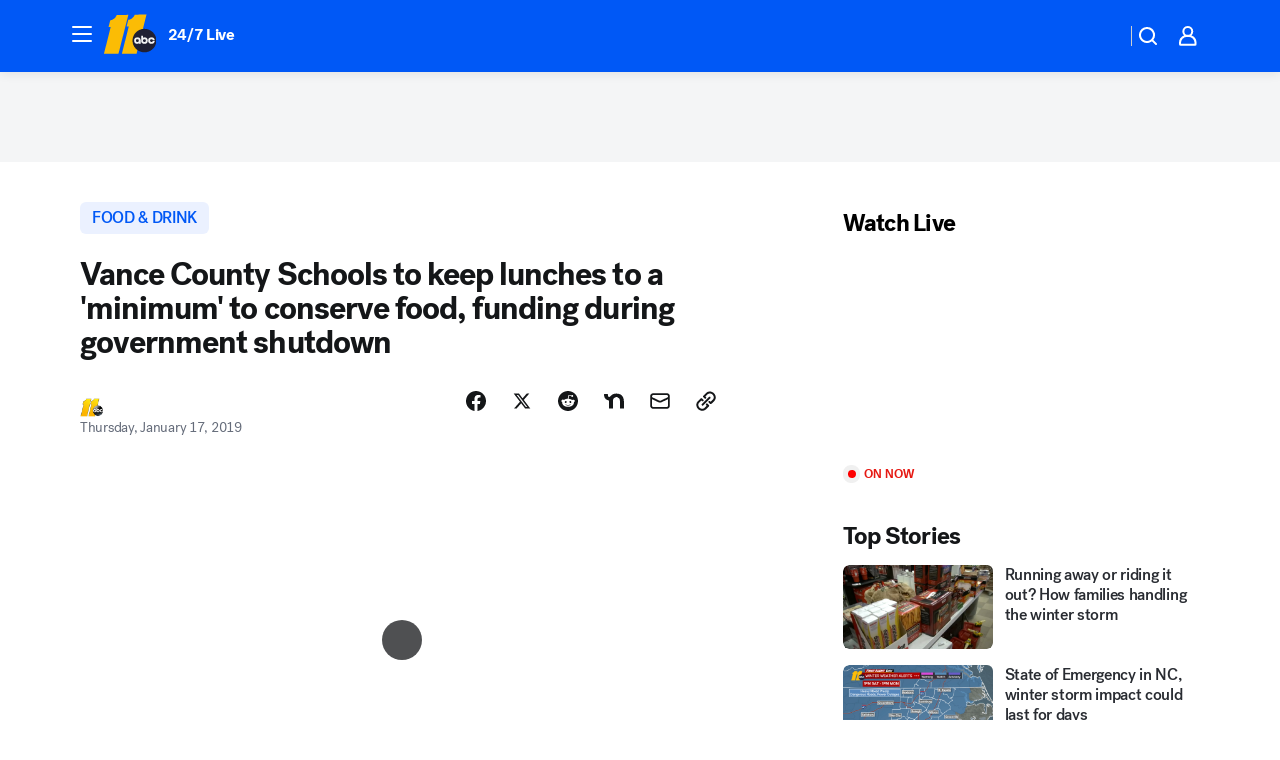

--- FILE ---
content_type: text/html; charset=utf-8
request_url: https://abc11.com/post/vance-county-schools-to-keep-lunches-to-a-minimum-during-shutdown/5089910/?userab=abcn_du_cat_topic_feature_holdout-474*variant_b_redesign-1939%2Cabcn_popular_reads_exp-497*variant_b_7days_filter-2077%2Cabcn_ad_cadence-481*control-a-1962%2Cabcn_news_for_you_exp-496*variant_a_control-2074%2Cotv_web_content_rec-445*variant_a_control-1849
body_size: 57050
content:

        <!DOCTYPE html>
        <html lang="en" lang="en">
            <head>
                <!-- ABCOTV | 8f6c156babdb | 6460 | c7ad1229842b37beeefce94a5c6a302e7cabb680 | abc11.com | Fri, 23 Jan 2026 11:35:41 GMT -->
                <meta charSet="utf-8" />
                <meta name="viewport" content="initial-scale=1.0, maximum-scale=3.0, user-scalable=yes" />
                <meta http-equiv="x-ua-compatible" content="IE=edge,chrome=1" />
                <meta property="og:locale" content="en_US" />
                <link href="https://cdn.abcotvs.net/abcotv" rel="preconnect" crossorigin />
                
                <link data-react-helmet="true" rel="alternate" hreflang="en" href="https://abc11.com/post/vance-county-schools-to-keep-lunches-to-a-minimum-during-shutdown/5089910/"/><link data-react-helmet="true" rel="shortcut icon" href="https://cdn.abcotvs.net/abcotv/assets/news/wtvd/images/logos/favicon.ico"/><link data-react-helmet="true" rel="manifest" href="/manifest.json"/><link data-react-helmet="true" rel="alternate" href="//abc11.com/feed/" title="ABC11 Raleigh-Durham RSS" type="application/rss+xml"/><link data-react-helmet="true" rel="alternate" href="android-app://com.abclocal.wtvd.news/http/abc11.com/story/5089910"/><link data-react-helmet="true" rel="canonical" href="https://abc11.com/post/vance-county-schools-to-keep-lunches-to-a-minimum-during-shutdown/5089910/"/><link data-react-helmet="true" rel="amphtml" href="https://abc11.com/amp/post/vance-county-schools-to-keep-lunches-to-a-minimum-during-shutdown/5089910/"/><link data-react-helmet="true" href="//assets-cdn.abcotvs.net/abcotv/c7ad1229842b-release-01-21-2026.7/client/abcotv/css/fusion-e0255c37.css" rel="stylesheet"/><link data-react-helmet="true" href="//assets-cdn.abcotvs.net/abcotv/c7ad1229842b-release-01-21-2026.7/client/abcotv/css/7987-3f6c1b98.css" rel="stylesheet"/><link data-react-helmet="true" href="//assets-cdn.abcotvs.net/abcotv/c7ad1229842b-release-01-21-2026.7/client/abcotv/css/abcotv-fecb128a.css" rel="stylesheet"/><link data-react-helmet="true" href="//assets-cdn.abcotvs.net/abcotv/c7ad1229842b-release-01-21-2026.7/client/abcotv/css/4037-607b0835.css" rel="stylesheet"/><link data-react-helmet="true" href="//assets-cdn.abcotvs.net/abcotv/c7ad1229842b-release-01-21-2026.7/client/abcotv/css/1058-c22ddca8.css" rel="stylesheet"/><link data-react-helmet="true" href="//assets-cdn.abcotvs.net/abcotv/c7ad1229842b-release-01-21-2026.7/client/abcotv/css/prism-story-104d8b6f.css" rel="stylesheet"/>
                <script>
                    window.__dataLayer = {"helpersEnabled":true,"page":{},"pzn":{},"site":{"device":"desktop","portal":"news"},"visitor":{}},
                        consentToken = window.localStorage.getItem('consentToken');

                    if (consentToken) {
                        console.log('consentToken', JSON.parse(consentToken))
                        window.__dataLayer.visitor = { consent : JSON.parse(consentToken) }; 
                    }
                </script>
                <script src="https://dcf.espn.com/TWDC-DTCI/prod/Bootstrap.js"></script>
                <link rel="preload" as="font" href="https://s.abcnews.com/assets/dtci/fonts/post-grotesk/PostGrotesk-Book.woff2" crossorigin>
<link rel="preload" as="font" href="https://s.abcnews.com/assets/dtci/fonts/post-grotesk/PostGrotesk-Bold.woff2" crossorigin>
<link rel="preload" as="font" href="https://s.abcnews.com/assets/dtci/fonts/post-grotesk/PostGrotesk-Medium.woff2" crossorigin>
<link rel="preload" as="font" href="https://s.abcnews.com/assets/dtci/fonts/klim/tiempos/TiemposText-Regular.woff2" crossorigin>
                <script src="//assets-cdn.abcotvs.net/abcotv/c7ad1229842b-release-01-21-2026.7/client/abcotv/runtime-2dcc63f6.js" defer></script><script src="//assets-cdn.abcotvs.net/abcotv/c7ad1229842b-release-01-21-2026.7/client/abcotv/7987-983f74cb.js" defer></script><script src="//assets-cdn.abcotvs.net/abcotv/c7ad1229842b-release-01-21-2026.7/client/abcotv/507-c7ed365d.js" defer></script><script src="//assets-cdn.abcotvs.net/abcotv/c7ad1229842b-release-01-21-2026.7/client/abcotv/502-c12b28bb.js" defer></script><script src="//assets-cdn.abcotvs.net/abcotv/c7ad1229842b-release-01-21-2026.7/client/abcotv/2561-2bebf93f.js" defer></script><script src="//assets-cdn.abcotvs.net/abcotv/c7ad1229842b-release-01-21-2026.7/client/abcotv/8494-c13544f0.js" defer></script><script src="//assets-cdn.abcotvs.net/abcotv/c7ad1229842b-release-01-21-2026.7/client/abcotv/4037-0a28bbfa.js" defer></script><script src="//assets-cdn.abcotvs.net/abcotv/c7ad1229842b-release-01-21-2026.7/client/abcotv/8317-87b2f9ed.js" defer></script><script src="//assets-cdn.abcotvs.net/abcotv/c7ad1229842b-release-01-21-2026.7/client/abcotv/1361-6dff86b9.js" defer></script><script src="//assets-cdn.abcotvs.net/abcotv/c7ad1229842b-release-01-21-2026.7/client/abcotv/8115-0ce0b856.js" defer></script><script src="//assets-cdn.abcotvs.net/abcotv/c7ad1229842b-release-01-21-2026.7/client/abcotv/9156-a35e6727.js" defer></script><script src="//assets-cdn.abcotvs.net/abcotv/c7ad1229842b-release-01-21-2026.7/client/abcotv/1837-08f5fc38.js" defer></script><script src="//assets-cdn.abcotvs.net/abcotv/c7ad1229842b-release-01-21-2026.7/client/abcotv/3167-3be5aec3.js" defer></script><script src="//assets-cdn.abcotvs.net/abcotv/c7ad1229842b-release-01-21-2026.7/client/abcotv/8561-ef2ea49e.js" defer></script><script src="//assets-cdn.abcotvs.net/abcotv/c7ad1229842b-release-01-21-2026.7/client/abcotv/1058-42fc71e2.js" defer></script>
                <link rel="prefetch" href="//assets-cdn.abcotvs.net/abcotv/c7ad1229842b-release-01-21-2026.7/client/abcotv/_manifest.js" as="script" /><link rel="prefetch" href="//assets-cdn.abcotvs.net/abcotv/c7ad1229842b-release-01-21-2026.7/client/abcotv/abcotv-ce2739af.js" as="script" />
<link rel="prefetch" href="//assets-cdn.abcotvs.net/abcotv/c7ad1229842b-release-01-21-2026.7/client/abcotv/prism-story-1615e687.js" as="script" />
                <title data-react-helmet="true">Vance County Schools to keep lunches to a &#x27;minimum&#x27; to conserve food, funding during government shutdown - ABC11 Raleigh-Durham</title>
                <meta data-react-helmet="true" name="description" content="Vance County Schools said it will be making some changes to lunch menus in an effort to conserve food and funding during the government shutdown."/><meta data-react-helmet="true" name="keywords" content="vance county schools, reduced lunch, government shutdown, Vance County Schools lunches, government shutdown school lunches, 5089910"/><meta data-react-helmet="true" name="tags" content="school,students,school-lunch,vance-county-news,government-shutdown,Vance-County"/><meta data-react-helmet="true" name="apple-itunes-app" content="app-id=408441304, affiliate-data=ct=wtvd-smart-banner&amp;pt=302756, app-argument=https://abc11.com/story/5089910"/><meta data-react-helmet="true" property="fb:app_id" content="476025212522972"/><meta data-react-helmet="true" property="fb:pages" content="57780972549"/><meta data-react-helmet="true" property="og:site_name" content="ABC11 Raleigh-Durham"/><meta data-react-helmet="true" property="og:url" content="https://abc11.com/post/vance-county-schools-to-keep-lunches-to-a-minimum-during-shutdown/5089910/"/><meta data-react-helmet="true" property="og:title" content="Vance County Schools to keep lunches to a &#x27;minimum&#x27; to conserve food, funding during government shutdown"/><meta data-react-helmet="true" property="og:description" content="Vance County Schools said it will be making some changes to lunch menus in an effort to conserve food and funding during the government shutdown."/><meta data-react-helmet="true" property="og:image" content="https://cdn.abcotvs.com/dip/images/5091081_011619-wtvd-vance-schools-530p-vid.jpg?w=1600"/><meta data-react-helmet="true" property="og:type" content="article"/><meta data-react-helmet="true" name="twitter:site" content="@ABC11_WTVD"/><meta data-react-helmet="true" name="twitter:creator" content="@ABC11_WTVD"/><meta data-react-helmet="true" name="twitter:url" content="https://abc11.com/post/vance-county-schools-to-keep-lunches-to-a-minimum-during-shutdown/5089910/"/><meta data-react-helmet="true" name="twitter:title" content="Vance County Schools to keep lunches to a &#x27;minimum&#x27; to conserve food, funding during government shutdown"/><meta data-react-helmet="true" name="twitter:description" content="Vance County Schools said it will be making some changes to lunch menus in an effort to conserve food and funding during the government shutdown."/><meta data-react-helmet="true" name="twitter:card" content="summary_large_image"/><meta data-react-helmet="true" name="twitter:image" content="https://cdn.abcotvs.com/dip/images/5091081_011619-wtvd-vance-schools-530p-vid.jpg?w=1600"/><meta data-react-helmet="true" name="twitter:app:name:iphone" content="wtvd"/><meta data-react-helmet="true" name="twitter:app:id:iphone" content="408441304"/><meta data-react-helmet="true" name="twitter:app:name:googleplay" content="wtvd"/><meta data-react-helmet="true" name="twitter:app:id:googleplay" content="com.abclocal.wtvd.news"/><meta data-react-helmet="true" property="article:published_time" content="2019-01-17T00:04:59Z"/><meta data-react-helmet="true" property="article:modified_time" content="2019-01-17T00:04:59Z"/><meta data-react-helmet="true" property="article:section" content="food"/><meta data-react-helmet="true" name="title" content="Vance County Schools to keep lunches to a &#x27;minimum&#x27; to conserve food, funding during government shutdown"/><meta data-react-helmet="true" name="medium" content="website"/><meta data-react-helmet="true" name="robots" content="max-image-preview:large"/>
                <script data-react-helmet="true" src="https://scripts.webcontentassessor.com/scripts/82404427eb711662dd8607c1aa2b5f1fd0d1971a6da7614e73ff0c29bec50fa2"></script><script data-react-helmet="true" type="application/ld+json">{"@context":"http://schema.org/","@type":"NewsArticle","mainEntityOfPage":{"@id":"https://abc11.com/post/vance-county-schools-to-keep-lunches-to-a-minimum-during-shutdown/5089910/","@type":"WebPage"},"about":[{"name":" FOOD & DRINK","@type":"Thing"}],"author":[{"name":"","@type":"Person"}],"dateline":"VANCE COUNTY, N.C. (WTVD)","dateModified":"2019-01-17T00:04:59.000Z","datePublished":"2019-01-17T00:04:59.000Z","headline":"Vance County Schools to keep lunches to a 'minimum' to conserve food, funding during government shutdown","mentions":[{"name":" FOOD & DRINK","@type":"Thing"},{"name":" VANCE COUNTY","@type":"Thing"},{"name":" SCHOOL","@type":"Thing"},{"name":" STUDENTS","@type":"Thing"},{"name":" SCHOOL LUNCH","@type":"Thing"},{"name":" VANCE COUNTY NEWS","@type":"Thing"},{"name":" GOVERNMENT SHUTDOWN","@type":"Thing"}],"publisher":{"name":"","logo":{"url":"","width":0,"height":0,"@type":"ImageObject"},"@type":"Organization"}}</script>
                
                <script data-rum-type="legacy" data-rum-pct="100">(() => {function gc(n){n=document.cookie.match("(^|;) ?"+n+"=([^;]*)(;|$)");return n?n[2]:null}function sc(n){document.cookie=n}function smpl(n){n/=100;return!!n&&Math.random()<=n}var _nr=!1,_nrCookie=gc("_nr");null!==_nrCookie?"1"===_nrCookie&&(_nr=!0):smpl(100)?(_nr=!0,sc("_nr=1; path=/")):(_nr=!1,sc("_nr=0; path=/"));_nr && (() => {;window.NREUM||(NREUM={});NREUM.init={distributed_tracing:{enabled:true},privacy:{cookies_enabled:true},ajax:{deny_list:["bam.nr-data.net"]}};;NREUM.info = {"beacon":"bam.nr-data.net","errorBeacon":"bam.nr-data.net","sa":1,"licenseKey":"5985ced6ff","applicationID":"367459870"};__nr_require=function(t,e,n){function r(n){if(!e[n]){var o=e[n]={exports:{}};t[n][0].call(o.exports,function(e){var o=t[n][1][e];return r(o||e)},o,o.exports)}return e[n].exports}if("function"==typeof __nr_require)return __nr_require;for(var o=0;o<n.length;o++)r(n[o]);return r}({1:[function(t,e,n){function r(t){try{s.console&&console.log(t)}catch(e){}}var o,i=t("ee"),a=t(31),s={};try{o=localStorage.getItem("__nr_flags").split(","),console&&"function"==typeof console.log&&(s.console=!0,o.indexOf("dev")!==-1&&(s.dev=!0),o.indexOf("nr_dev")!==-1&&(s.nrDev=!0))}catch(c){}s.nrDev&&i.on("internal-error",function(t){r(t.stack)}),s.dev&&i.on("fn-err",function(t,e,n){r(n.stack)}),s.dev&&(r("NR AGENT IN DEVELOPMENT MODE"),r("flags: "+a(s,function(t,e){return t}).join(", ")))},{}],2:[function(t,e,n){function r(t,e,n,r,s){try{l?l-=1:o(s||new UncaughtException(t,e,n),!0)}catch(f){try{i("ierr",[f,c.now(),!0])}catch(d){}}return"function"==typeof u&&u.apply(this,a(arguments))}function UncaughtException(t,e,n){this.message=t||"Uncaught error with no additional information",this.sourceURL=e,this.line=n}function o(t,e){var n=e?null:c.now();i("err",[t,n])}var i=t("handle"),a=t(32),s=t("ee"),c=t("loader"),f=t("gos"),u=window.onerror,d=!1,p="nr@seenError";if(!c.disabled){var l=0;c.features.err=!0,t(1),window.onerror=r;try{throw new Error}catch(h){"stack"in h&&(t(14),t(13),"addEventListener"in window&&t(7),c.xhrWrappable&&t(15),d=!0)}s.on("fn-start",function(t,e,n){d&&(l+=1)}),s.on("fn-err",function(t,e,n){d&&!n[p]&&(f(n,p,function(){return!0}),this.thrown=!0,o(n))}),s.on("fn-end",function(){d&&!this.thrown&&l>0&&(l-=1)}),s.on("internal-error",function(t){i("ierr",[t,c.now(),!0])})}},{}],3:[function(t,e,n){var r=t("loader");r.disabled||(r.features.ins=!0)},{}],4:[function(t,e,n){function r(){U++,L=g.hash,this[u]=y.now()}function o(){U--,g.hash!==L&&i(0,!0);var t=y.now();this[h]=~~this[h]+t-this[u],this[d]=t}function i(t,e){E.emit("newURL",[""+g,e])}function a(t,e){t.on(e,function(){this[e]=y.now()})}var s="-start",c="-end",f="-body",u="fn"+s,d="fn"+c,p="cb"+s,l="cb"+c,h="jsTime",m="fetch",v="addEventListener",w=window,g=w.location,y=t("loader");if(w[v]&&y.xhrWrappable&&!y.disabled){var x=t(11),b=t(12),E=t(9),R=t(7),O=t(14),T=t(8),S=t(15),P=t(10),M=t("ee"),C=M.get("tracer"),N=t(23);t(17),y.features.spa=!0;var L,U=0;M.on(u,r),b.on(p,r),P.on(p,r),M.on(d,o),b.on(l,o),P.on(l,o),M.buffer([u,d,"xhr-resolved"]),R.buffer([u]),O.buffer(["setTimeout"+c,"clearTimeout"+s,u]),S.buffer([u,"new-xhr","send-xhr"+s]),T.buffer([m+s,m+"-done",m+f+s,m+f+c]),E.buffer(["newURL"]),x.buffer([u]),b.buffer(["propagate",p,l,"executor-err","resolve"+s]),C.buffer([u,"no-"+u]),P.buffer(["new-jsonp","cb-start","jsonp-error","jsonp-end"]),a(T,m+s),a(T,m+"-done"),a(P,"new-jsonp"),a(P,"jsonp-end"),a(P,"cb-start"),E.on("pushState-end",i),E.on("replaceState-end",i),w[v]("hashchange",i,N(!0)),w[v]("load",i,N(!0)),w[v]("popstate",function(){i(0,U>1)},N(!0))}},{}],5:[function(t,e,n){function r(){var t=new PerformanceObserver(function(t,e){var n=t.getEntries();s(v,[n])});try{t.observe({entryTypes:["resource"]})}catch(e){}}function o(t){if(s(v,[window.performance.getEntriesByType(w)]),window.performance["c"+p])try{window.performance[h](m,o,!1)}catch(t){}else try{window.performance[h]("webkit"+m,o,!1)}catch(t){}}function i(t){}if(window.performance&&window.performance.timing&&window.performance.getEntriesByType){var a=t("ee"),s=t("handle"),c=t(14),f=t(13),u=t(6),d=t(23),p="learResourceTimings",l="addEventListener",h="removeEventListener",m="resourcetimingbufferfull",v="bstResource",w="resource",g="-start",y="-end",x="fn"+g,b="fn"+y,E="bstTimer",R="pushState",O=t("loader");if(!O.disabled){O.features.stn=!0,t(9),"addEventListener"in window&&t(7);var T=NREUM.o.EV;a.on(x,function(t,e){var n=t[0];n instanceof T&&(this.bstStart=O.now())}),a.on(b,function(t,e){var n=t[0];n instanceof T&&s("bst",[n,e,this.bstStart,O.now()])}),c.on(x,function(t,e,n){this.bstStart=O.now(),this.bstType=n}),c.on(b,function(t,e){s(E,[e,this.bstStart,O.now(),this.bstType])}),f.on(x,function(){this.bstStart=O.now()}),f.on(b,function(t,e){s(E,[e,this.bstStart,O.now(),"requestAnimationFrame"])}),a.on(R+g,function(t){this.time=O.now(),this.startPath=location.pathname+location.hash}),a.on(R+y,function(t){s("bstHist",[location.pathname+location.hash,this.startPath,this.time])}),u()?(s(v,[window.performance.getEntriesByType("resource")]),r()):l in window.performance&&(window.performance["c"+p]?window.performance[l](m,o,d(!1)):window.performance[l]("webkit"+m,o,d(!1))),document[l]("scroll",i,d(!1)),document[l]("keypress",i,d(!1)),document[l]("click",i,d(!1))}}},{}],6:[function(t,e,n){e.exports=function(){return"PerformanceObserver"in window&&"function"==typeof window.PerformanceObserver}},{}],7:[function(t,e,n){function r(t){for(var e=t;e&&!e.hasOwnProperty(u);)e=Object.getPrototypeOf(e);e&&o(e)}function o(t){s.inPlace(t,[u,d],"-",i)}function i(t,e){return t[1]}var a=t("ee").get("events"),s=t("wrap-function")(a,!0),c=t("gos"),f=XMLHttpRequest,u="addEventListener",d="removeEventListener";e.exports=a,"getPrototypeOf"in Object?(r(document),r(window),r(f.prototype)):f.prototype.hasOwnProperty(u)&&(o(window),o(f.prototype)),a.on(u+"-start",function(t,e){var n=t[1];if(null!==n&&("function"==typeof n||"object"==typeof n)){var r=c(n,"nr@wrapped",function(){function t(){if("function"==typeof n.handleEvent)return n.handleEvent.apply(n,arguments)}var e={object:t,"function":n}[typeof n];return e?s(e,"fn-",null,e.name||"anonymous"):n});this.wrapped=t[1]=r}}),a.on(d+"-start",function(t){t[1]=this.wrapped||t[1]})},{}],8:[function(t,e,n){function r(t,e,n){var r=t[e];"function"==typeof r&&(t[e]=function(){var t=i(arguments),e={};o.emit(n+"before-start",[t],e);var a;e[m]&&e[m].dt&&(a=e[m].dt);var s=r.apply(this,t);return o.emit(n+"start",[t,a],s),s.then(function(t){return o.emit(n+"end",[null,t],s),t},function(t){throw o.emit(n+"end",[t],s),t})})}var o=t("ee").get("fetch"),i=t(32),a=t(31);e.exports=o;var s=window,c="fetch-",f=c+"body-",u=["arrayBuffer","blob","json","text","formData"],d=s.Request,p=s.Response,l=s.fetch,h="prototype",m="nr@context";d&&p&&l&&(a(u,function(t,e){r(d[h],e,f),r(p[h],e,f)}),r(s,"fetch",c),o.on(c+"end",function(t,e){var n=this;if(e){var r=e.headers.get("content-length");null!==r&&(n.rxSize=r),o.emit(c+"done",[null,e],n)}else o.emit(c+"done",[t],n)}))},{}],9:[function(t,e,n){var r=t("ee").get("history"),o=t("wrap-function")(r);e.exports=r;var i=window.history&&window.history.constructor&&window.history.constructor.prototype,a=window.history;i&&i.pushState&&i.replaceState&&(a=i),o.inPlace(a,["pushState","replaceState"],"-")},{}],10:[function(t,e,n){function r(t){function e(){f.emit("jsonp-end",[],l),t.removeEventListener("load",e,c(!1)),t.removeEventListener("error",n,c(!1))}function n(){f.emit("jsonp-error",[],l),f.emit("jsonp-end",[],l),t.removeEventListener("load",e,c(!1)),t.removeEventListener("error",n,c(!1))}var r=t&&"string"==typeof t.nodeName&&"script"===t.nodeName.toLowerCase();if(r){var o="function"==typeof t.addEventListener;if(o){var a=i(t.src);if(a){var d=s(a),p="function"==typeof d.parent[d.key];if(p){var l={};u.inPlace(d.parent,[d.key],"cb-",l),t.addEventListener("load",e,c(!1)),t.addEventListener("error",n,c(!1)),f.emit("new-jsonp",[t.src],l)}}}}}function o(){return"addEventListener"in window}function i(t){var e=t.match(d);return e?e[1]:null}function a(t,e){var n=t.match(l),r=n[1],o=n[3];return o?a(o,e[r]):e[r]}function s(t){var e=t.match(p);return e&&e.length>=3?{key:e[2],parent:a(e[1],window)}:{key:t,parent:window}}var c=t(23),f=t("ee").get("jsonp"),u=t("wrap-function")(f);if(e.exports=f,o()){var d=/[?&](?:callback|cb)=([^&#]+)/,p=/(.*).([^.]+)/,l=/^(w+)(.|$)(.*)$/,h=["appendChild","insertBefore","replaceChild"];Node&&Node.prototype&&Node.prototype.appendChild?u.inPlace(Node.prototype,h,"dom-"):(u.inPlace(HTMLElement.prototype,h,"dom-"),u.inPlace(HTMLHeadElement.prototype,h,"dom-"),u.inPlace(HTMLBodyElement.prototype,h,"dom-")),f.on("dom-start",function(t){r(t[0])})}},{}],11:[function(t,e,n){var r=t("ee").get("mutation"),o=t("wrap-function")(r),i=NREUM.o.MO;e.exports=r,i&&(window.MutationObserver=function(t){return this instanceof i?new i(o(t,"fn-")):i.apply(this,arguments)},MutationObserver.prototype=i.prototype)},{}],12:[function(t,e,n){function r(t){var e=i.context(),n=s(t,"executor-",e,null,!1),r=new f(n);return i.context(r).getCtx=function(){return e},r}var o=t("wrap-function"),i=t("ee").get("promise"),a=t("ee").getOrSetContext,s=o(i),c=t(31),f=NREUM.o.PR;e.exports=i,f&&(window.Promise=r,["all","race"].forEach(function(t){var e=f[t];f[t]=function(n){function r(t){return function(){i.emit("propagate",[null,!o],a,!1,!1),o=o||!t}}var o=!1;c(n,function(e,n){Promise.resolve(n).then(r("all"===t),r(!1))});var a=e.apply(f,arguments),s=f.resolve(a);return s}}),["resolve","reject"].forEach(function(t){var e=f[t];f[t]=function(t){var n=e.apply(f,arguments);return t!==n&&i.emit("propagate",[t,!0],n,!1,!1),n}}),f.prototype["catch"]=function(t){return this.then(null,t)},f.prototype=Object.create(f.prototype,{constructor:{value:r}}),c(Object.getOwnPropertyNames(f),function(t,e){try{r[e]=f[e]}catch(n){}}),o.wrapInPlace(f.prototype,"then",function(t){return function(){var e=this,n=o.argsToArray.apply(this,arguments),r=a(e);r.promise=e,n[0]=s(n[0],"cb-",r,null,!1),n[1]=s(n[1],"cb-",r,null,!1);var c=t.apply(this,n);return r.nextPromise=c,i.emit("propagate",[e,!0],c,!1,!1),c}}),i.on("executor-start",function(t){t[0]=s(t[0],"resolve-",this,null,!1),t[1]=s(t[1],"resolve-",this,null,!1)}),i.on("executor-err",function(t,e,n){t[1](n)}),i.on("cb-end",function(t,e,n){i.emit("propagate",[n,!0],this.nextPromise,!1,!1)}),i.on("propagate",function(t,e,n){this.getCtx&&!e||(this.getCtx=function(){if(t instanceof Promise)var e=i.context(t);return e&&e.getCtx?e.getCtx():this})}),r.toString=function(){return""+f})},{}],13:[function(t,e,n){var r=t("ee").get("raf"),o=t("wrap-function")(r),i="equestAnimationFrame";e.exports=r,o.inPlace(window,["r"+i,"mozR"+i,"webkitR"+i,"msR"+i],"raf-"),r.on("raf-start",function(t){t[0]=o(t[0],"fn-")})},{}],14:[function(t,e,n){function r(t,e,n){t[0]=a(t[0],"fn-",null,n)}function o(t,e,n){this.method=n,this.timerDuration=isNaN(t[1])?0:+t[1],t[0]=a(t[0],"fn-",this,n)}var i=t("ee").get("timer"),a=t("wrap-function")(i),s="setTimeout",c="setInterval",f="clearTimeout",u="-start",d="-";e.exports=i,a.inPlace(window,[s,"setImmediate"],s+d),a.inPlace(window,[c],c+d),a.inPlace(window,[f,"clearImmediate"],f+d),i.on(c+u,r),i.on(s+u,o)},{}],15:[function(t,e,n){function r(t,e){d.inPlace(e,["onreadystatechange"],"fn-",s)}function o(){var t=this,e=u.context(t);t.readyState>3&&!e.resolved&&(e.resolved=!0,u.emit("xhr-resolved",[],t)),d.inPlace(t,y,"fn-",s)}function i(t){x.push(t),m&&(E?E.then(a):w?w(a):(R=-R,O.data=R))}function a(){for(var t=0;t<x.length;t++)r([],x[t]);x.length&&(x=[])}function s(t,e){return e}function c(t,e){for(var n in t)e[n]=t[n];return e}t(7);var f=t("ee"),u=f.get("xhr"),d=t("wrap-function")(u),p=t(23),l=NREUM.o,h=l.XHR,m=l.MO,v=l.PR,w=l.SI,g="readystatechange",y=["onload","onerror","onabort","onloadstart","onloadend","onprogress","ontimeout"],x=[];e.exports=u;var b=window.XMLHttpRequest=function(t){var e=new h(t);try{u.emit("new-xhr",[e],e),e.addEventListener(g,o,p(!1))}catch(n){try{u.emit("internal-error",[n])}catch(r){}}return e};if(c(h,b),b.prototype=h.prototype,d.inPlace(b.prototype,["open","send"],"-xhr-",s),u.on("send-xhr-start",function(t,e){r(t,e),i(e)}),u.on("open-xhr-start",r),m){var E=v&&v.resolve();if(!w&&!v){var R=1,O=document.createTextNode(R);new m(a).observe(O,{characterData:!0})}}else f.on("fn-end",function(t){t[0]&&t[0].type===g||a()})},{}],16:[function(t,e,n){function r(t){if(!s(t))return null;var e=window.NREUM;if(!e.loader_config)return null;var n=(e.loader_config.accountID||"").toString()||null,r=(e.loader_config.agentID||"").toString()||null,f=(e.loader_config.trustKey||"").toString()||null;if(!n||!r)return null;var h=l.generateSpanId(),m=l.generateTraceId(),v=Date.now(),w={spanId:h,traceId:m,timestamp:v};return(t.sameOrigin||c(t)&&p())&&(w.traceContextParentHeader=o(h,m),w.traceContextStateHeader=i(h,v,n,r,f)),(t.sameOrigin&&!u()||!t.sameOrigin&&c(t)&&d())&&(w.newrelicHeader=a(h,m,v,n,r,f)),w}function o(t,e){return"00-"+e+"-"+t+"-01"}function i(t,e,n,r,o){var i=0,a="",s=1,c="",f="";return o+"@nr="+i+"-"+s+"-"+n+"-"+r+"-"+t+"-"+a+"-"+c+"-"+f+"-"+e}function a(t,e,n,r,o,i){var a="btoa"in window&&"function"==typeof window.btoa;if(!a)return null;var s={v:[0,1],d:{ty:"Browser",ac:r,ap:o,id:t,tr:e,ti:n}};return i&&r!==i&&(s.d.tk=i),btoa(JSON.stringify(s))}function s(t){return f()&&c(t)}function c(t){var e=!1,n={};if("init"in NREUM&&"distributed_tracing"in NREUM.init&&(n=NREUM.init.distributed_tracing),t.sameOrigin)e=!0;else if(n.allowed_origins instanceof Array)for(var r=0;r<n.allowed_origins.length;r++){var o=h(n.allowed_origins[r]);if(t.hostname===o.hostname&&t.protocol===o.protocol&&t.port===o.port){e=!0;break}}return e}function f(){return"init"in NREUM&&"distributed_tracing"in NREUM.init&&!!NREUM.init.distributed_tracing.enabled}function u(){return"init"in NREUM&&"distributed_tracing"in NREUM.init&&!!NREUM.init.distributed_tracing.exclude_newrelic_header}function d(){return"init"in NREUM&&"distributed_tracing"in NREUM.init&&NREUM.init.distributed_tracing.cors_use_newrelic_header!==!1}function p(){return"init"in NREUM&&"distributed_tracing"in NREUM.init&&!!NREUM.init.distributed_tracing.cors_use_tracecontext_headers}var l=t(28),h=t(18);e.exports={generateTracePayload:r,shouldGenerateTrace:s}},{}],17:[function(t,e,n){function r(t){var e=this.params,n=this.metrics;if(!this.ended){this.ended=!0;for(var r=0;r<p;r++)t.removeEventListener(d[r],this.listener,!1);return e.protocol&&"data"===e.protocol?void g("Ajax/DataUrl/Excluded"):void(e.aborted||(n.duration=a.now()-this.startTime,this.loadCaptureCalled||4!==t.readyState?null==e.status&&(e.status=0):i(this,t),n.cbTime=this.cbTime,s("xhr",[e,n,this.startTime,this.endTime,"xhr"],this)))}}function o(t,e){var n=c(e),r=t.params;r.hostname=n.hostname,r.port=n.port,r.protocol=n.protocol,r.host=n.hostname+":"+n.port,r.pathname=n.pathname,t.parsedOrigin=n,t.sameOrigin=n.sameOrigin}function i(t,e){t.params.status=e.status;var n=v(e,t.lastSize);if(n&&(t.metrics.rxSize=n),t.sameOrigin){var r=e.getResponseHeader("X-NewRelic-App-Data");r&&(t.params.cat=r.split(", ").pop())}t.loadCaptureCalled=!0}var a=t("loader");if(a.xhrWrappable&&!a.disabled){var s=t("handle"),c=t(18),f=t(16).generateTracePayload,u=t("ee"),d=["load","error","abort","timeout"],p=d.length,l=t("id"),h=t(24),m=t(22),v=t(19),w=t(23),g=t(25).recordSupportability,y=NREUM.o.REQ,x=window.XMLHttpRequest;a.features.xhr=!0,t(15),t(8),u.on("new-xhr",function(t){var e=this;e.totalCbs=0,e.called=0,e.cbTime=0,e.end=r,e.ended=!1,e.xhrGuids={},e.lastSize=null,e.loadCaptureCalled=!1,e.params=this.params||{},e.metrics=this.metrics||{},t.addEventListener("load",function(n){i(e,t)},w(!1)),h&&(h>34||h<10)||t.addEventListener("progress",function(t){e.lastSize=t.loaded},w(!1))}),u.on("open-xhr-start",function(t){this.params={method:t[0]},o(this,t[1]),this.metrics={}}),u.on("open-xhr-end",function(t,e){"loader_config"in NREUM&&"xpid"in NREUM.loader_config&&this.sameOrigin&&e.setRequestHeader("X-NewRelic-ID",NREUM.loader_config.xpid);var n=f(this.parsedOrigin);if(n){var r=!1;n.newrelicHeader&&(e.setRequestHeader("newrelic",n.newrelicHeader),r=!0),n.traceContextParentHeader&&(e.setRequestHeader("traceparent",n.traceContextParentHeader),n.traceContextStateHeader&&e.setRequestHeader("tracestate",n.traceContextStateHeader),r=!0),r&&(this.dt=n)}}),u.on("send-xhr-start",function(t,e){var n=this.metrics,r=t[0],o=this;if(n&&r){var i=m(r);i&&(n.txSize=i)}this.startTime=a.now(),this.listener=function(t){try{"abort"!==t.type||o.loadCaptureCalled||(o.params.aborted=!0),("load"!==t.type||o.called===o.totalCbs&&(o.onloadCalled||"function"!=typeof e.onload))&&o.end(e)}catch(n){try{u.emit("internal-error",[n])}catch(r){}}};for(var s=0;s<p;s++)e.addEventListener(d[s],this.listener,w(!1))}),u.on("xhr-cb-time",function(t,e,n){this.cbTime+=t,e?this.onloadCalled=!0:this.called+=1,this.called!==this.totalCbs||!this.onloadCalled&&"function"==typeof n.onload||this.end(n)}),u.on("xhr-load-added",function(t,e){var n=""+l(t)+!!e;this.xhrGuids&&!this.xhrGuids[n]&&(this.xhrGuids[n]=!0,this.totalCbs+=1)}),u.on("xhr-load-removed",function(t,e){var n=""+l(t)+!!e;this.xhrGuids&&this.xhrGuids[n]&&(delete this.xhrGuids[n],this.totalCbs-=1)}),u.on("xhr-resolved",function(){this.endTime=a.now()}),u.on("addEventListener-end",function(t,e){e instanceof x&&"load"===t[0]&&u.emit("xhr-load-added",[t[1],t[2]],e)}),u.on("removeEventListener-end",function(t,e){e instanceof x&&"load"===t[0]&&u.emit("xhr-load-removed",[t[1],t[2]],e)}),u.on("fn-start",function(t,e,n){e instanceof x&&("onload"===n&&(this.onload=!0),("load"===(t[0]&&t[0].type)||this.onload)&&(this.xhrCbStart=a.now()))}),u.on("fn-end",function(t,e){this.xhrCbStart&&u.emit("xhr-cb-time",[a.now()-this.xhrCbStart,this.onload,e],e)}),u.on("fetch-before-start",function(t){function e(t,e){var n=!1;return e.newrelicHeader&&(t.set("newrelic",e.newrelicHeader),n=!0),e.traceContextParentHeader&&(t.set("traceparent",e.traceContextParentHeader),e.traceContextStateHeader&&t.set("tracestate",e.traceContextStateHeader),n=!0),n}var n,r=t[1]||{};"string"==typeof t[0]?n=t[0]:t[0]&&t[0].url?n=t[0].url:window.URL&&t[0]&&t[0]instanceof URL&&(n=t[0].href),n&&(this.parsedOrigin=c(n),this.sameOrigin=this.parsedOrigin.sameOrigin);var o=f(this.parsedOrigin);if(o&&(o.newrelicHeader||o.traceContextParentHeader))if("string"==typeof t[0]||window.URL&&t[0]&&t[0]instanceof URL){var i={};for(var a in r)i[a]=r[a];i.headers=new Headers(r.headers||{}),e(i.headers,o)&&(this.dt=o),t.length>1?t[1]=i:t.push(i)}else t[0]&&t[0].headers&&e(t[0].headers,o)&&(this.dt=o)}),u.on("fetch-start",function(t,e){this.params={},this.metrics={},this.startTime=a.now(),this.dt=e,t.length>=1&&(this.target=t[0]),t.length>=2&&(this.opts=t[1]);var n,r=this.opts||{},i=this.target;if("string"==typeof i?n=i:"object"==typeof i&&i instanceof y?n=i.url:window.URL&&"object"==typeof i&&i instanceof URL&&(n=i.href),o(this,n),"data"!==this.params.protocol){var s=(""+(i&&i instanceof y&&i.method||r.method||"GET")).toUpperCase();this.params.method=s,this.txSize=m(r.body)||0}}),u.on("fetch-done",function(t,e){if(this.endTime=a.now(),this.params||(this.params={}),"data"===this.params.protocol)return void g("Ajax/DataUrl/Excluded");this.params.status=e?e.status:0;var n;"string"==typeof this.rxSize&&this.rxSize.length>0&&(n=+this.rxSize);var r={txSize:this.txSize,rxSize:n,duration:a.now()-this.startTime};s("xhr",[this.params,r,this.startTime,this.endTime,"fetch"],this)})}},{}],18:[function(t,e,n){var r={};e.exports=function(t){if(t in r)return r[t];if(0===(t||"").indexOf("data:"))return{protocol:"data"};var e=document.createElement("a"),n=window.location,o={};e.href=t,o.port=e.port;var i=e.href.split("://");!o.port&&i[1]&&(o.port=i[1].split("/")[0].split("@").pop().split(":")[1]),o.port&&"0"!==o.port||(o.port="https"===i[0]?"443":"80"),o.hostname=e.hostname||n.hostname,o.pathname=e.pathname,o.protocol=i[0],"/"!==o.pathname.charAt(0)&&(o.pathname="/"+o.pathname);var a=!e.protocol||":"===e.protocol||e.protocol===n.protocol,s=e.hostname===document.domain&&e.port===n.port;return o.sameOrigin=a&&(!e.hostname||s),"/"===o.pathname&&(r[t]=o),o}},{}],19:[function(t,e,n){function r(t,e){var n=t.responseType;return"json"===n&&null!==e?e:"arraybuffer"===n||"blob"===n||"json"===n?o(t.response):"text"===n||""===n||void 0===n?o(t.responseText):void 0}var o=t(22);e.exports=r},{}],20:[function(t,e,n){function r(){}function o(t,e,n,r){return function(){return u.recordSupportability("API/"+e+"/called"),i(t+e,[f.now()].concat(s(arguments)),n?null:this,r),n?void 0:this}}var i=t("handle"),a=t(31),s=t(32),c=t("ee").get("tracer"),f=t("loader"),u=t(25),d=NREUM;"undefined"==typeof window.newrelic&&(newrelic=d);var p=["setPageViewName","setCustomAttribute","setErrorHandler","finished","addToTrace","inlineHit","addRelease"],l="api-",h=l+"ixn-";a(p,function(t,e){d[e]=o(l,e,!0,"api")}),d.addPageAction=o(l,"addPageAction",!0),d.setCurrentRouteName=o(l,"routeName",!0),e.exports=newrelic,d.interaction=function(){return(new r).get()};var m=r.prototype={createTracer:function(t,e){var n={},r=this,o="function"==typeof e;return i(h+"tracer",[f.now(),t,n],r),function(){if(c.emit((o?"":"no-")+"fn-start",[f.now(),r,o],n),o)try{return e.apply(this,arguments)}catch(t){throw c.emit("fn-err",[arguments,this,t],n),t}finally{c.emit("fn-end",[f.now()],n)}}}};a("actionText,setName,setAttribute,save,ignore,onEnd,getContext,end,get".split(","),function(t,e){m[e]=o(h,e)}),newrelic.noticeError=function(t,e){"string"==typeof t&&(t=new Error(t)),u.recordSupportability("API/noticeError/called"),i("err",[t,f.now(),!1,e])}},{}],21:[function(t,e,n){function r(t){if(NREUM.init){for(var e=NREUM.init,n=t.split("."),r=0;r<n.length-1;r++)if(e=e[n[r]],"object"!=typeof e)return;return e=e[n[n.length-1]]}}e.exports={getConfiguration:r}},{}],22:[function(t,e,n){e.exports=function(t){if("string"==typeof t&&t.length)return t.length;if("object"==typeof t){if("undefined"!=typeof ArrayBuffer&&t instanceof ArrayBuffer&&t.byteLength)return t.byteLength;if("undefined"!=typeof Blob&&t instanceof Blob&&t.size)return t.size;if(!("undefined"!=typeof FormData&&t instanceof FormData))try{return JSON.stringify(t).length}catch(e){return}}}},{}],23:[function(t,e,n){var r=!1;try{var o=Object.defineProperty({},"passive",{get:function(){r=!0}});window.addEventListener("testPassive",null,o),window.removeEventListener("testPassive",null,o)}catch(i){}e.exports=function(t){return r?{passive:!0,capture:!!t}:!!t}},{}],24:[function(t,e,n){var r=0,o=navigator.userAgent.match(/Firefox[/s](d+.d+)/);o&&(r=+o[1]),e.exports=r},{}],25:[function(t,e,n){function r(t,e){var n=[a,t,{name:t},e];return i("storeMetric",n,null,"api"),n}function o(t,e){var n=[s,t,{name:t},e];return i("storeEventMetrics",n,null,"api"),n}var i=t("handle"),a="sm",s="cm";e.exports={constants:{SUPPORTABILITY_METRIC:a,CUSTOM_METRIC:s},recordSupportability:r,recordCustom:o}},{}],26:[function(t,e,n){function r(){return s.exists&&performance.now?Math.round(performance.now()):(i=Math.max((new Date).getTime(),i))-a}function o(){return i}var i=(new Date).getTime(),a=i,s=t(33);e.exports=r,e.exports.offset=a,e.exports.getLastTimestamp=o},{}],27:[function(t,e,n){function r(t,e){var n=t.getEntries();n.forEach(function(t){"first-paint"===t.name?l("timing",["fp",Math.floor(t.startTime)]):"first-contentful-paint"===t.name&&l("timing",["fcp",Math.floor(t.startTime)])})}function o(t,e){var n=t.getEntries();if(n.length>0){var r=n[n.length-1];if(f&&f<r.startTime)return;var o=[r],i=a({});i&&o.push(i),l("lcp",o)}}function i(t){t.getEntries().forEach(function(t){t.hadRecentInput||l("cls",[t])})}function a(t){var e=navigator.connection||navigator.mozConnection||navigator.webkitConnection;if(e)return e.type&&(t["net-type"]=e.type),e.effectiveType&&(t["net-etype"]=e.effectiveType),e.rtt&&(t["net-rtt"]=e.rtt),e.downlink&&(t["net-dlink"]=e.downlink),t}function s(t){if(t instanceof w&&!y){var e=Math.round(t.timeStamp),n={type:t.type};a(n),e<=h.now()?n.fid=h.now()-e:e>h.offset&&e<=Date.now()?(e-=h.offset,n.fid=h.now()-e):e=h.now(),y=!0,l("timing",["fi",e,n])}}function c(t){"hidden"===t&&(f=h.now(),l("pageHide",[f]))}if(!("init"in NREUM&&"page_view_timing"in NREUM.init&&"enabled"in NREUM.init.page_view_timing&&NREUM.init.page_view_timing.enabled===!1)){var f,u,d,p,l=t("handle"),h=t("loader"),m=t(30),v=t(23),w=NREUM.o.EV;if("PerformanceObserver"in window&&"function"==typeof window.PerformanceObserver){u=new PerformanceObserver(r);try{u.observe({entryTypes:["paint"]})}catch(g){}d=new PerformanceObserver(o);try{d.observe({entryTypes:["largest-contentful-paint"]})}catch(g){}p=new PerformanceObserver(i);try{p.observe({type:"layout-shift",buffered:!0})}catch(g){}}if("addEventListener"in document){var y=!1,x=["click","keydown","mousedown","pointerdown","touchstart"];x.forEach(function(t){document.addEventListener(t,s,v(!1))})}m(c)}},{}],28:[function(t,e,n){function r(){function t(){return e?15&e[n++]:16*Math.random()|0}var e=null,n=0,r=window.crypto||window.msCrypto;r&&r.getRandomValues&&(e=r.getRandomValues(new Uint8Array(31)));for(var o,i="xxxxxxxx-xxxx-4xxx-yxxx-xxxxxxxxxxxx",a="",s=0;s<i.length;s++)o=i[s],"x"===o?a+=t().toString(16):"y"===o?(o=3&t()|8,a+=o.toString(16)):a+=o;return a}function o(){return a(16)}function i(){return a(32)}function a(t){function e(){return n?15&n[r++]:16*Math.random()|0}var n=null,r=0,o=window.crypto||window.msCrypto;o&&o.getRandomValues&&Uint8Array&&(n=o.getRandomValues(new Uint8Array(t)));for(var i=[],a=0;a<t;a++)i.push(e().toString(16));return i.join("")}e.exports={generateUuid:r,generateSpanId:o,generateTraceId:i}},{}],29:[function(t,e,n){function r(t,e){if(!o)return!1;if(t!==o)return!1;if(!e)return!0;if(!i)return!1;for(var n=i.split("."),r=e.split("."),a=0;a<r.length;a++)if(r[a]!==n[a])return!1;return!0}var o=null,i=null,a=/Version\/(\S+)\s+Safari/;if(navigator.userAgent){var s=navigator.userAgent,c=s.match(a);c&&s.indexOf("Chrome")===-1&&s.indexOf("Chromium")===-1&&(o="Safari",i=c[1])}e.exports={agent:o,version:i,match:r}},{}],30:[function(t,e,n){function r(t){function e(){t(s&&document[s]?document[s]:document[i]?"hidden":"visible")}"addEventListener"in document&&a&&document.addEventListener(a,e,o(!1))}var o=t(23);e.exports=r;var i,a,s;"undefined"!=typeof document.hidden?(i="hidden",a="visibilitychange",s="visibilityState"):"undefined"!=typeof document.msHidden?(i="msHidden",a="msvisibilitychange"):"undefined"!=typeof document.webkitHidden&&(i="webkitHidden",a="webkitvisibilitychange",s="webkitVisibilityState")},{}],31:[function(t,e,n){function r(t,e){var n=[],r="",i=0;for(r in t)o.call(t,r)&&(n[i]=e(r,t[r]),i+=1);return n}var o=Object.prototype.hasOwnProperty;e.exports=r},{}],32:[function(t,e,n){function r(t,e,n){e||(e=0),"undefined"==typeof n&&(n=t?t.length:0);for(var r=-1,o=n-e||0,i=Array(o<0?0:o);++r<o;)i[r]=t[e+r];return i}e.exports=r},{}],33:[function(t,e,n){e.exports={exists:"undefined"!=typeof window.performance&&window.performance.timing&&"undefined"!=typeof window.performance.timing.navigationStart}},{}],ee:[function(t,e,n){function r(){}function o(t){function e(t){return t&&t instanceof r?t:t?f(t,c,a):a()}function n(n,r,o,i,a){if(a!==!1&&(a=!0),!l.aborted||i){t&&a&&t(n,r,o);for(var s=e(o),c=m(n),f=c.length,u=0;u<f;u++)c[u].apply(s,r);var p=d[y[n]];return p&&p.push([x,n,r,s]),s}}function i(t,e){g[t]=m(t).concat(e)}function h(t,e){var n=g[t];if(n)for(var r=0;r<n.length;r++)n[r]===e&&n.splice(r,1)}function m(t){return g[t]||[]}function v(t){return p[t]=p[t]||o(n)}function w(t,e){l.aborted||u(t,function(t,n){e=e||"feature",y[n]=e,e in d||(d[e]=[])})}var g={},y={},x={on:i,addEventListener:i,removeEventListener:h,emit:n,get:v,listeners:m,context:e,buffer:w,abort:s,aborted:!1};return x}function i(t){return f(t,c,a)}function a(){return new r}function s(){(d.api||d.feature)&&(l.aborted=!0,d=l.backlog={})}var c="nr@context",f=t("gos"),u=t(31),d={},p={},l=e.exports=o();e.exports.getOrSetContext=i,l.backlog=d},{}],gos:[function(t,e,n){function r(t,e,n){if(o.call(t,e))return t[e];var r=n();if(Object.defineProperty&&Object.keys)try{return Object.defineProperty(t,e,{value:r,writable:!0,enumerable:!1}),r}catch(i){}return t[e]=r,r}var o=Object.prototype.hasOwnProperty;e.exports=r},{}],handle:[function(t,e,n){function r(t,e,n,r){o.buffer([t],r),o.emit(t,e,n)}var o=t("ee").get("handle");e.exports=r,r.ee=o},{}],id:[function(t,e,n){function r(t){var e=typeof t;return!t||"object"!==e&&"function"!==e?-1:t===window?0:a(t,i,function(){return o++})}var o=1,i="nr@id",a=t("gos");e.exports=r},{}],loader:[function(t,e,n){function r(){if(!T++){var t=O.info=NREUM.info,e=m.getElementsByTagName("script")[0];if(setTimeout(f.abort,3e4),!(t&&t.licenseKey&&t.applicationID&&e))return f.abort();c(E,function(e,n){t[e]||(t[e]=n)});var n=a();s("mark",["onload",n+O.offset],null,"api"),s("timing",["load",n]);var r=m.createElement("script");0===t.agent.indexOf("http://")||0===t.agent.indexOf("https://")?r.src=t.agent:r.src=l+"://"+t.agent,e.parentNode.insertBefore(r,e)}}function o(){"complete"===m.readyState&&i()}function i(){s("mark",["domContent",a()+O.offset],null,"api")}var a=t(26),s=t("handle"),c=t(31),f=t("ee"),u=t(29),d=t(21),p=t(23),l=d.getConfiguration("ssl")===!1?"http":"https",h=window,m=h.document,v="addEventListener",w="attachEvent",g=h.XMLHttpRequest,y=g&&g.prototype,x=!1;NREUM.o={ST:setTimeout,SI:h.setImmediate,CT:clearTimeout,XHR:g,REQ:h.Request,EV:h.Event,PR:h.Promise,MO:h.MutationObserver};var b=""+location,E={beacon:"bam.nr-data.net",errorBeacon:"bam.nr-data.net",agent:"js-agent.newrelic.com/nr-spa-1216.min.js"},R=g&&y&&y[v]&&!/CriOS/.test(navigator.userAgent),O=e.exports={offset:a.getLastTimestamp(),now:a,origin:b,features:{},xhrWrappable:R,userAgent:u,disabled:x};if(!x){t(20),t(27),m[v]?(m[v]("DOMContentLoaded",i,p(!1)),h[v]("load",r,p(!1))):(m[w]("onreadystatechange",o),h[w]("onload",r)),s("mark",["firstbyte",a.getLastTimestamp()],null,"api");var T=0}},{}],"wrap-function":[function(t,e,n){function r(t,e){function n(e,n,r,c,f){function nrWrapper(){var i,a,u,p;try{a=this,i=d(arguments),u="function"==typeof r?r(i,a):r||{}}catch(l){o([l,"",[i,a,c],u],t)}s(n+"start",[i,a,c],u,f);try{return p=e.apply(a,i)}catch(h){throw s(n+"err",[i,a,h],u,f),h}finally{s(n+"end",[i,a,p],u,f)}}return a(e)?e:(n||(n=""),nrWrapper[p]=e,i(e,nrWrapper,t),nrWrapper)}function r(t,e,r,o,i){r||(r="");var s,c,f,u="-"===r.charAt(0);for(f=0;f<e.length;f++)c=e[f],s=t[c],a(s)||(t[c]=n(s,u?c+r:r,o,c,i))}function s(n,r,i,a){if(!h||e){var s=h;h=!0;try{t.emit(n,r,i,e,a)}catch(c){o([c,n,r,i],t)}h=s}}return t||(t=u),n.inPlace=r,n.flag=p,n}function o(t,e){e||(e=u);try{e.emit("internal-error",t)}catch(n){}}function i(t,e,n){if(Object.defineProperty&&Object.keys)try{var r=Object.keys(t);return r.forEach(function(n){Object.defineProperty(e,n,{get:function(){return t[n]},set:function(e){return t[n]=e,e}})}),e}catch(i){o([i],n)}for(var a in t)l.call(t,a)&&(e[a]=t[a]);return e}function a(t){return!(t&&t instanceof Function&&t.apply&&!t[p])}function s(t,e){var n=e(t);return n[p]=t,i(t,n,u),n}function c(t,e,n){var r=t[e];t[e]=s(r,n)}function f(){for(var t=arguments.length,e=new Array(t),n=0;n<t;++n)e[n]=arguments[n];return e}var u=t("ee"),d=t(32),p="nr@original",l=Object.prototype.hasOwnProperty,h=!1;e.exports=r,e.exports.wrapFunction=s,e.exports.wrapInPlace=c,e.exports.argsToArray=f},{}]},{},["loader",2,17,5,3,4]);;NREUM.info={"beacon":"bam.nr-data.net","errorBeacon":"bam.nr-data.net","sa":1,"licenseKey":"8d01ff17d1","applicationID":"415461361"}})();})();</script>
                <link href="//assets-cdn.abcotvs.net" rel="preconnect" />
                <link href="https://cdn.abcotvs.net/abcotv" rel="preconnect" crossorigin />
                <script>(function(){function a(a){var b,c=g.floor(65535*g.random()).toString(16);for(b=4-c.length;0<b;b--)c="0"+c;return a=(String()+a).substring(0,4),!Number.isNaN(parseInt(a,16))&&a.length?a+c.substr(a.length):c}function b(){var a=c(window.location.hostname);return a?"."+a:".go.com"}function c(a=""){var b=a.match(/[^.]+(?:.com?(?:.[a-z]{2})?|(?:.[a-z]+))?$/i);if(b&&b.length)return b[0].replace(/:[0-9]+$/,"")}function d(a,b,c,d,g,h){var i,j=!1;if(f.test(c)&&(c=c.replace(f,""),j=!0),!a||/^(?:expires|max-age|path|domain|secure)$/i.test(a))return!1;if(i=a+"="+b,g&&g instanceof Date&&(i+="; expires="+g.toUTCString()),c&&(i+="; domain="+c),d&&(i+="; path="+d),h&&(i+="; secure"),document.cookie=i,j){var k="www"+(/^./.test(c)?"":".")+c;e(a,k,d||"")}return!0}function e(a,b,c){return document.cookie=encodeURIComponent(a)+"=; expires=Thu, 01 Jan 1970 00:00:00 GMT"+(b?"; domain="+b:"")+(c?"; path="+c:""),!0}var f=/^.?www/,g=Math;(function(a){for(var b,d=a+"=",e=document.cookie.split(";"),f=0;f<e.length;f++){for(b=e[f];" "===b.charAt(0);)b=b.substring(1,b.length);if(0===b.indexOf(d))return b.substring(d.length,b.length)}return null})("SWID")||function(a){if(a){var c=new Date(Date.now());c.setFullYear(c.getFullYear()+1),d("SWID",a,b(),"/",c)}}(function(){return String()+a()+a()+"-"+a()+"-"+a("4")+"-"+a((g.floor(10*g.random())%4+8).toString(16))+"-"+a()+a()+a()}())})();</script>
            </head>
            <body class="">
                
                <div id="abcotv"><div id="fitt-analytics"><div class="bp-mobileMDPlus bp-mobileLGPlus bp-tabletPlus bp-desktopPlus bp-desktopLGPlus"><div class="wrapper prism-story"><div id="themeProvider" class="theme-light "><section class="nav sticky topzero"><header class="VZTD lZur JhJDA tomuH qpSyx crEfr duUVQ "><div id="NavigationContainer" class="VZTD nkdHX mLASH OfbiZ gbxlc OAKIS OrkQb sHsPe lqtkC glxIO HfYhe vUYNV McMna WtEci pdYhu seFhp "><div class="VZTD ZaRVE URqSb "><div id="NavigationMenu" class="UbGlr awXxV lZur QNwmF SrhIT CSJky fKGaR MELDj bwJpP oFbxM sCAKu JmqhH LNPNz XedOc INRRi zyWBh HZYdm KUWLd ghwbF " aria-expanded="false" aria-label="Site Menu" role="button" tabindex="0"><div id="NavigationMenuIcon" class="xwYCG chWWz xItUF awXxV lZur dnyYA SGbxA CSJky klTtn TqWpy hDYpx LEjY VMTsP AqjSi krKko MdvlB SwrCi PMtn qNrLC PriDW HkWF oFFrS kGyAC "></div></div><div class="VZTD mLASH "><a href="https://abc11.com/" aria-label="ABC11 Raleigh-Durham homepage"><img class="Hxa-d QNwmF CKa-dw " src="https://cdn.abcotvs.net/abcotv/assets/news/global/images/feature-header/wtvd-lg.svg"/><img class="Hxa-d NzyJW hyWKA BKvsz " src="https://cdn.abcotvs.net/abcotv/assets/news/global/images/feature-header/wtvd-sm.svg"/></a></div><div class="feature-nav-local"><div class="VZTD HNQqj ZaRVE "><span class="NzyJW bfzCU OlYnP vtZdS BnAMJ ioHuy QbACp vLCTF AyXGx ubOdK WtEci FfVOu seFhp "><a class="Ihhcd glfEG fCZkS hfDkF rUrN QNwmF eXeQK wzfDA kZHXs Mwuoo QdTjf ubOdK ACtel FfVOu hBmQi " href="https://abc11.com/watch/live/">24/7 Live</a></span><span class="NzyJW bfzCU OlYnP vtZdS BnAMJ ioHuy QbACp vLCTF AyXGx ubOdK WtEci FfVOu seFhp "><a class="Ihhcd glfEG fCZkS hfDkF rUrN QNwmF eXeQK wzfDA kZHXs Mwuoo QdTjf ubOdK ACtel FfVOu hBmQi " href="https://abc11.com/raleigh/">Raleigh</a></span><span class="NzyJW bfzCU OlYnP vtZdS BnAMJ ioHuy QbACp vLCTF AyXGx ubOdK WtEci FfVOu seFhp "><a class="Ihhcd glfEG fCZkS hfDkF rUrN QNwmF eXeQK wzfDA kZHXs Mwuoo QdTjf ubOdK ACtel FfVOu hBmQi " href="https://abc11.com/durham/">Durham</a></span><span class="NzyJW bfzCU OlYnP vtZdS BnAMJ ioHuy QbACp vLCTF AyXGx ubOdK WtEci FfVOu seFhp "><a class="Ihhcd glfEG fCZkS hfDkF rUrN QNwmF eXeQK wzfDA kZHXs Mwuoo QdTjf ubOdK ACtel FfVOu hBmQi " href="https://abc11.com/fayetteville/">Fayetteville</a></span><span class="NzyJW bfzCU OlYnP vtZdS BnAMJ ioHuy QbACp vLCTF AyXGx ubOdK WtEci FfVOu seFhp "><a class="Ihhcd glfEG fCZkS hfDkF rUrN QNwmF eXeQK wzfDA kZHXs Mwuoo QdTjf ubOdK ACtel FfVOu hBmQi " href="https://abc11.com/counties/">Surrounding Area</a></span></div></div><a class="feature-local-expand" href="#"></a></div><div class="VZTD ZaRVE "><div class="VZTD mLASH ZRifP iyxc REstn crufr EfJuX DycYT "><a class="Ihhcd glfEG fCZkS hfDkF rUrN QNwmF VZTD HNQqj tQNjZ wzfDA kZHXs hjGhr vIbgY ubOdK DTlmW FfVOu hBmQi " href="https://abc11.com/weather/" aria-label="Weather Temperature"><div class="Ihhcd glfEG fCZkS ZfQkn rUrN TJBcA ugxZf WtEci huQUD seFhp "></div><div class="mhCCg QNwmF lZur oRZBf FqYsI RoVHj gSlSZ mZWbG " style="background-image:"></div></a></div><div class="UbGlr awXxV lZur QNwmF mhCCg SrhIT CSJky fCZkS mHilG MELDj bwJpP EmnZP TSHkB JmqhH LNPNz mphTr PwViZ SQFkJ DTlmW GCxLR JrdoJ " role="button" aria-label="Open Search Overlay" tabindex="0"><svg aria-hidden="true" class="prism-Iconography prism-Iconography--menu-search kDSxb xOPbW dlJpw " focusable="false" height="1em" viewBox="0 0 24 24" width="1em" xmlns="http://www.w3.org/2000/svg" xmlns:xlink="http://www.w3.org/1999/xlink"><path fill="currentColor" d="M5 11a6 6 0 1112 0 6 6 0 01-12 0zm6-8a8 8 0 104.906 14.32l3.387 3.387a1 1 0 001.414-1.414l-3.387-3.387A8 8 0 0011 3z"></path></svg></div><a class="UbGlr awXxV lZur QNwmF mhCCg SrhIT CSJky fCZkS mHilG MELDj bwJpP EmnZP TSHkB JmqhH LNPNz mphTr PwViZ SQFkJ DTlmW GCxLR JrdoJ CKa-dw " role="button" aria-label="Open Login Modal" tabindex="0"><svg aria-hidden="true" class="prism-Iconography prism-Iconography--menu-account kDSxb xOPbW dlJpw " focusable="false" height="1em" viewBox="0 0 24 24" width="1em" xmlns="http://www.w3.org/2000/svg" xmlns:xlink="http://www.w3.org/1999/xlink"><path fill="currentColor" d="M8.333 7.444a3.444 3.444 0 116.889 0 3.444 3.444 0 01-6.89 0zm7.144 3.995a5.444 5.444 0 10-7.399 0A8.003 8.003 0 003 18.889v1.288a1.6 1.6 0 001.6 1.6h14.355a1.6 1.6 0 001.6-1.6V18.89a8.003 8.003 0 00-5.078-7.45zm-3.7 1.45H11a6 6 0 00-6 6v.889h13.555v-.89a6 6 0 00-6-6h-.778z"></path></svg></a></div></div></header></section><div class="ScrollSpy_container"><span></span><div id="themeProvider" class="true theme-otv [object Object] jGKow OKxbp KbIPj WiKwf WuOj kFIVo fBVeW VsTDR "><div class="FITT_Article_outer-container dHdHP jLREf zXXje aGO kQjLe vUYNV glxIO " id="FITTArticle" style="--spacing-top:initial;--spacing-bottom:80px;--spacing-compact-top:initial;--spacing-compact-bottom:48px"><div class="pNwJE xZCNW WDwAI rbeIr tPakT HymbH JHrzh YppdR " data-testid="prism-sticky-ad"><div data-testid="prism-ad-wrapper" style="min-height:90px;transition:min-height 0.3s linear 0s" data-ad-placeholder="true"><div data-box-type="fitt-adbox-fitt-article-top-banner" data-testid="prism-ad"><div class="Ad fitt-article-top-banner  ad-slot  " data-slot-type="fitt-article-top-banner" data-slot-kvps="pos=fitt-article-top-banner"></div></div></div></div><div class="FITT_Article_main VZTD UeCOM jIRH oimqG DjbQm UwdmX Xmrlz ReShI KaJdY lqtkC ssImf HfYhe RTHNs kQjLe " data-testid="prism-GridContainer"><div class="Kiog kNVGM nvpSA qwdi bmjsw " data-testid="prism-GridRow"><div class="theme-e FITT_Article_main__body oBTii mrzah " data-testid="prism-GridColumn" style="--grid-column-span-xxs:var(--grid-columns);--grid-column-span-xs:var(--grid-columns);--grid-column-span-sm:var(--grid-columns);--grid-column-span-md:20;--grid-column-span-lg:14;--grid-column-span-xl:14;--grid-column-span-xxl:14;--grid-column-start-xxs:auto;--grid-column-start-xs:auto;--grid-column-start-sm:auto;--grid-column-start-md:3;--grid-column-start-lg:0;--grid-column-start-xl:0;--grid-column-start-xxl:2"><div style="--spacing-top:40px;--spacing-bottom:32px;--spacing-child-top:initial;--spacing-child-bottom:24px;--spacing-firstChild-top:initial;--spacing-firstChild-bottom:initial;--spacing-lastChild-top:initial;--spacing-lastChild-bottom:initial;--spacing-compact-top:24px;--spacing-compact-bottom:32px;--spacing-firstChild-compact-top:initial;--spacing-firstChild-compact-bottom:initial;--spacing-child-compact-top:initial;--spacing-child-compact-bottom:24px;--spacing-lastChild-compact-top:initial;--spacing-lastChild-compact-bottom:initial" class="dHdHP jLREf zXXje aGO eCClZ nTLv jLsYA gmuro TOSFd VmeZt sCkVm hkQai wGrlE MUuGM fciaN qQjt DhNVo Tgcqk IGLAf tWjkv "><div class=" " data-testid="prism-badge-tag-wrapper"><div class="IKUxI xFOBK YsVzB NuCDJ fMJDZ ZCNuU tZcZX JuzoE "><div class="jVJih nAZp " data-testid="prism-tags"><ul class="VZTD UeCOM dAmzA ltDkr qBPOY uoPjL "><li class=" "><a class="theme-iPcRv theme-HReFq mLASH egFzk qXWHA ScoIf zYXIH jIRH wNxoc OJpwZ eqFg wSPfd ofvJb bMrzT LaUnX EgONj ibBnq kyjTO lvyBv aANqO aNnIu GDslh LjPJo RpDvg YYtC rTpcz EDgo SIwmX oIWqB mzm MbcTC sXtkB yayQB vXSTR ENhiS dQa-Du SVBll bpBbX GpQCA tuAKv xTell wdAqb ZqGqs LVAIE TnrRA uECag DcwSV XnBOJ cELRj SUAFz XzYk zkmjG aSyef pFen hoNVj TQOOL Haltu NafGB KpEhF jyjDy kZHqU FZKIw QddLR SKDYB UmcQM giepU cTjQC aRMla MMxXy fFMcX PbMFf hJRbU MRTyf iFJTR koyYF TkdYt DZNRX MALjb VUFMN  " data-testid="prism-Tag" href="/topic/food/" data-pos="0"><span class="QXDKT rGjeC tuAKv iMbiE "> FOOD &amp; DRINK</span></a></li></ul></div></div></div><div class="kCTVx qtHut lqtkC HkWF HfYhe kGyAC " data-testid="prism-headline"><h1 class="vMjAx eeTZd tntuS eHrJ "><span class="gtOSm FbbUW tUtYa vOCwz EQwFq yCufu eEak Qmvg nyTIa SRXVc vzLa jgBfc WXDas CiUCW kqbG zrdEG txGfn ygKVe BbezD UOtxr CVfpq xijV soGRS XgdC sEIlf daWqJ ">Vance County Schools to keep lunches to a 'minimum' to conserve food, funding during government shutdown</span></h1></div><div class="QHblV nkdHX mHUQ kvZxL hTosT whbOj " data-testid="prism-byline"><div class="VZTD mLASH BQWr OcxMG oJce "><div class="kKfXc ubAkB VZTD rEPuv "><div class="TQPvQ fVlAg HUcap kxY REjk UamUc WxHIR HhZOB yaUf VOJBn KMpjV XSbaH Umfib ukdDD "><span></span><span><span class="YKjhS "><img alt="WTVD logo" class="awXxV NDJZt sJeUN IJwXl CfkUa EknAv NwgWd " data-testid="prism-image" draggable="false" src="https://cdn.abcotvs.net/abcotv/static/common/origins/origin-wtvd.png"/></span></span></div><div class="VZTD mLASH gpiba "><div class="jTKbV zIIsP ZdbeE xAPpq QtiLO JQYD ">Thursday, January 17, 2019</div></div></div></div><div class="RwkLV Wowzl FokqZ LhXlJ FjRYD toBqx " data-testid="prism-share"><div class="JpUfa aYoBt "><ul class="MZaCt dUXCH nyWZo RnMws Hdwln WBHfo tAchw UDeQM XMkl NUfbq kqfZ "><li class="WEJto "><button aria-label="Share Story on Facebook" class="theme-EWITS mLASH egFzk qXWHA ScoIf ZXRVe jIRH NoTgg CKnnA uklrk nCmVc qWWFI nMRSd YIauu gGlNh ARCOA kyjTO xqlN aANqO aNnIu GDslh LjPJo RpDvg YYtC rTpcz EDgo UVTAB ihLsD niWVk yayQB vXSTR ENhiS dQa-Du kOEGk WMbJE eVJEc TElCQ ZAqMY enocc pJSQ ABRfR aaksc OKklU ATKRo RfOGv neOGk fuOso DwqSE fnpin ArvQf dUniT Mzjkf Niff NKnwO ijAAn dEuPM vwJ JmUFf sgyq cRbVn sBVbK fCfdG oMkBz aOwuK XsORH EgRXa hMVHb LTwlP jJbTO CnYjj TiUFI qeCAC xqvdn JaQpT dAfv PNgfG fIWCu NewES UJNbG EgBCK UvFHa lCCRi XDQHW spAMS TPSuu sbdDW askuE VsLUC YHsrW pYmVc eHvZI qRTXS UOAZi JnwGa pAXEL nKDCU gTRVo iCOvJ znFR hjDDH JboFf OBVry WSzjL sgYaP vMLL tmkuz " data-testid="prism-Network" type="button" aria-expanded="false" aria-haspopup="dialog"><span class="CSJky pdAzW JSFPu "><svg aria-hidden="true" class=" " data-testid="prism-iconography" height="1em" role="presentation" viewBox="0 0 32 32" width="1em" xmlns="http://www.w3.org/2000/svg" xmlns:xlink="http://www.w3.org/1999/xlink" data-icon="social-facebook"><path fill="currentColor" d="M32 16.098C32 7.207 24.837 0 16 0S0 7.207 0 16.098C0 24.133 5.851 30.793 13.5 32V20.751H9.437v-4.653H13.5v-3.547c0-4.035 2.389-6.263 6.043-6.263 1.751 0 3.582.314 3.582.314v3.962h-2.018c-1.988 0-2.607 1.241-2.607 2.514v3.02h4.438l-.709 4.653h-3.728V32c7.649-1.207 13.5-7.867 13.5-15.902z"/></svg></span></button></li><li class="WEJto "><button aria-label="Share Story on X" class="theme-EWITS mLASH egFzk qXWHA ScoIf ZXRVe jIRH NoTgg CKnnA uklrk nCmVc qWWFI nMRSd YIauu gGlNh ARCOA kyjTO xqlN aANqO aNnIu GDslh LjPJo RpDvg YYtC rTpcz EDgo UVTAB ihLsD niWVk yayQB vXSTR ENhiS dQa-Du kOEGk WMbJE eVJEc TElCQ ZAqMY enocc pJSQ ABRfR aaksc OKklU ATKRo RfOGv neOGk fuOso DwqSE fnpin ArvQf dUniT Mzjkf Niff NKnwO ijAAn dEuPM vwJ JmUFf sgyq cRbVn sBVbK fCfdG oMkBz aOwuK XsORH EgRXa hMVHb LTwlP jJbTO CnYjj TiUFI qeCAC xqvdn JaQpT dAfv PNgfG fIWCu NewES UJNbG EgBCK UvFHa lCCRi XDQHW spAMS TPSuu sbdDW askuE VsLUC YHsrW pYmVc eHvZI qRTXS UOAZi JnwGa pAXEL nKDCU gTRVo iCOvJ znFR hjDDH JboFf OBVry WSzjL sgYaP vMLL tmkuz " data-testid="prism-Network" type="button" aria-expanded="false" aria-haspopup="dialog"><span class="CSJky pdAzW JSFPu "><svg aria-hidden="true" class=" " data-testid="prism-iconography" height="1em" role="presentation" viewBox="0 0 32 32" width="1em" xmlns="http://www.w3.org/2000/svg" xmlns:xlink="http://www.w3.org/1999/xlink" data-icon="social-x"><path fill="currentColor" d="M23.668 4h4.089l-8.933 10.21 10.509 13.894h-8.23l-6.445-8.427-7.375 8.427H3.191l9.555-10.921L2.665 4h8.436l5.826 7.702L23.664 4zm-1.437 21.657h2.266L9.874 6.319H7.443l14.791 19.338z"/></svg></span></button></li><li class="WEJto "><button aria-label="Share Story on Reddit" class="theme-EWITS mLASH egFzk qXWHA ScoIf ZXRVe jIRH NoTgg CKnnA uklrk nCmVc qWWFI nMRSd YIauu gGlNh ARCOA kyjTO xqlN aANqO aNnIu GDslh LjPJo RpDvg YYtC rTpcz EDgo UVTAB ihLsD niWVk yayQB vXSTR ENhiS dQa-Du kOEGk WMbJE eVJEc TElCQ ZAqMY enocc pJSQ ABRfR aaksc OKklU ATKRo RfOGv neOGk fuOso DwqSE fnpin ArvQf dUniT Mzjkf Niff NKnwO ijAAn dEuPM vwJ JmUFf sgyq cRbVn sBVbK fCfdG oMkBz aOwuK XsORH EgRXa hMVHb LTwlP jJbTO CnYjj TiUFI qeCAC xqvdn JaQpT dAfv PNgfG fIWCu NewES UJNbG EgBCK UvFHa lCCRi XDQHW spAMS TPSuu sbdDW askuE VsLUC YHsrW pYmVc eHvZI qRTXS UOAZi JnwGa pAXEL nKDCU gTRVo iCOvJ znFR hjDDH JboFf OBVry WSzjL sgYaP vMLL tmkuz " data-testid="prism-Network" type="button" aria-expanded="false" aria-haspopup="dialog"><span class="CSJky pdAzW JSFPu "><svg aria-hidden="true" class=" " data-testid="prism-iconography" height="1em" role="presentation" viewBox="0 0 32 32" width="1em" xmlns="http://www.w3.org/2000/svg" xmlns:xlink="http://www.w3.org/1999/xlink" data-icon="social-reddit"><path fill="currentColor" d="M20.3 16.2c-.6-.2-1.3-.1-1.7.3-.5.5-.6 1.1-.3 1.7.2.6.8 1 1.5 1v.1c.2 0 .4 0 .6-.1.2-.1.4-.2.5-.4.2-.2.3-.3.3-.5.1-.2.1-.4.1-.6 0-.7-.4-1.3-1-1.5zM19.7 21.3c-.1 0-.2 0-.3.1-.2.2-.5.3-.8.5-.3.1-.5.2-.8.3-.3.1-.6.1-.9.2h-1.8c-.3 0-.6-.1-.9-.2-.3-.1-.6-.2-.8-.3-.3-.1-.5-.3-.8-.5-.1-.1-.2-.1-.3-.1-.1 0-.2.1-.3.1v.3c0 .1 0 .2.1.3l.9.6c.3.2.6.3 1 .4.3.1.7.2 1 .2.3 0 .7.1 1.1 0h1.1c.7-.1 1.4-.3 2-.6.3-.2.6-.3.9-.6v.1c.1-.1.1-.2.1-.3 0-.1 0-.2-.1-.3-.2-.1-.3-.2-.4-.2zM13.8 18.2c.2-.6.1-1.3-.3-1.7-.5-.5-1.1-.6-1.7-.3-.6.2-1 .8-1 1.5 0 .2 0 .4.1.6.1.2.2.4.3.5.1.1.3.3.5.3.2.1.4.1.6.1.6 0 1.2-.4 1.5-1z"/><path fill="currentColor" d="M16 0C7.2 0 0 7.2 0 16s7.2 16 16 16 16-7.2 16-16S24.8 0 16 0zm10.6 16.6c-.1.2-.1.4-.3.6-.1.2-.3.4-.4.5-.2.1-.3.3-.5.4v.8c0 3.6-4.2 6.5-9.3 6.5s-9.3-2.9-9.3-6.5v-.2-.4-.2c-.6-.3-1.1-.8-1.3-1.5-.2-.7-.1-1.4.3-1.9.4-.6 1-.9 1.7-1 .7-.1 1.4.2 1.9.6.5-.3.9-.6 1.4-.8l1.5-.6c.5-.2 1.1-.3 1.6-.4.5-.1 1.1-.1 1.7-.1l1.2-5.6c0-.1 0-.1.1-.2 0-.1.1-.1.1-.1.1 0 .1-.1.2-.1h.2l3.9.8c.4-.7 1.2-1 2-.7.7.3 1.2 1.1 1 1.8-.2.8-.9 1.3-1.6 1.3-.8 0-1.4-.6-1.5-1.4l-3.4-.7-1 5c.5 0 1.1.1 1.6.2 1.1.2 2.1.5 3.1 1 .5.2 1 .5 1.4.8.3-.3.7-.5 1.2-.6.4-.1.9 0 1.3.1.4.2.8.5 1 .8.3.4.4.8.4 1.3-.1.1-.2.3-.2.5z"/></svg></span></button></li><li class="WEJto "><button aria-label="Share Story on Nextdoor" class="theme-EWITS mLASH egFzk qXWHA ScoIf ZXRVe jIRH NoTgg CKnnA uklrk nCmVc qWWFI nMRSd YIauu gGlNh ARCOA kyjTO xqlN aANqO aNnIu GDslh LjPJo RpDvg YYtC rTpcz EDgo UVTAB ihLsD niWVk yayQB vXSTR ENhiS dQa-Du kOEGk WMbJE eVJEc TElCQ ZAqMY enocc pJSQ ABRfR aaksc OKklU ATKRo RfOGv neOGk fuOso DwqSE fnpin ArvQf dUniT Mzjkf Niff NKnwO ijAAn dEuPM vwJ JmUFf sgyq cRbVn sBVbK fCfdG oMkBz aOwuK XsORH EgRXa hMVHb LTwlP jJbTO CnYjj TiUFI qeCAC xqvdn JaQpT dAfv PNgfG fIWCu NewES UJNbG EgBCK UvFHa lCCRi XDQHW spAMS TPSuu sbdDW askuE VsLUC YHsrW pYmVc eHvZI qRTXS UOAZi JnwGa pAXEL nKDCU gTRVo iCOvJ znFR hjDDH JboFf OBVry WSzjL sgYaP vMLL tmkuz " data-testid="prism-Network" type="button" aria-expanded="false" aria-haspopup="dialog"><span class="CSJky pdAzW JSFPu "><svg aria-hidden="true" class=" " data-testid="prism-iconography" height="1em" role="presentation" viewBox="0 0 32 32" width="1em" xmlns="http://www.w3.org/2000/svg" xmlns:xlink="http://www.w3.org/1999/xlink" data-icon="social-nextdoor"><path fill="currentColor" d="M14.8 4.994c-1.28.56-3.28 2-4.32 3.2-2.24 2.4-4.08 1.68-4.08-1.6 0-1.68-.4-1.92-3.2-1.92-2.72 0-3.2.24-3.2 1.6 0 3.6 2.16 7.04 5.12 8.08L8 15.394v12.48h6.4v-7.52c0-7.2.08-7.68 2.08-9.2 2.8-2.16 4.72-2.08 7.12.32 1.84 1.76 2 2.56 2 9.2v7.2H32v-7.44c0-8.16-1.2-11.68-4.96-14.4-2.72-2-9.04-2.56-12.24-1.04z"/></svg></span></button></li><li class="WEJto "><button aria-label="Share Story by Email" class="theme-EWITS mLASH egFzk qXWHA ScoIf ZXRVe jIRH NoTgg CKnnA uklrk nCmVc qWWFI nMRSd YIauu gGlNh ARCOA kyjTO xqlN aANqO aNnIu GDslh LjPJo RpDvg YYtC rTpcz EDgo UVTAB ihLsD niWVk yayQB vXSTR ENhiS dQa-Du kOEGk WMbJE eVJEc TElCQ ZAqMY enocc pJSQ ABRfR aaksc OKklU ATKRo RfOGv neOGk fuOso DwqSE fnpin ArvQf dUniT Mzjkf Niff NKnwO ijAAn dEuPM vwJ JmUFf sgyq cRbVn sBVbK fCfdG oMkBz aOwuK XsORH EgRXa hMVHb LTwlP jJbTO CnYjj TiUFI qeCAC xqvdn JaQpT dAfv PNgfG fIWCu NewES UJNbG EgBCK UvFHa lCCRi XDQHW spAMS TPSuu sbdDW askuE VsLUC YHsrW pYmVc eHvZI qRTXS UOAZi JnwGa pAXEL nKDCU gTRVo iCOvJ znFR hjDDH JboFf OBVry WSzjL sgYaP vMLL tmkuz " data-testid="prism-Network" type="button" aria-expanded="false" aria-haspopup="dialog"><span class="CSJky pdAzW JSFPu "><svg aria-hidden="true" class=" " data-testid="prism-iconography" height="1em" role="presentation" viewBox="0 0 39 32" width="1em" xmlns="http://www.w3.org/2000/svg" xmlns:xlink="http://www.w3.org/1999/xlink" data-icon="social-email"><path fill="currentColor" d="M5.092 1.013a5.437 5.437 0 00-1.589.572l.028-.014c-1.447.768-2.42 1.988-2.894 3.625l-.148.507v20.599l.148.508c.58 2 1.931 3.399 3.927 4.066l.553.185h28.812l.587-.185c1.989-.626 3.374-2.048 3.959-4.066l.148-.508V5.703l-.148-.507c-.585-2.018-1.979-3.451-3.959-4.068l-.587-.183-14.21-.012C7.787.924 5.442.937 5.091 1.013zm28.188 3.49c.512.096.836.27 1.209.652.455.468.597.889.599 1.771 0 .651-.014.729-.201 1.108-.11.224-.313.516-.45.649-.196.188-1.676.916-6.994 3.431a2032.113 2032.113 0 00-6.955 3.298 2.081 2.081 0 01-1.296.183 2.756 2.756 0 01-.588-.188l.017.007c-.114-.059-3.243-1.543-6.955-3.3C6.491 9.666 4.864 8.87 4.683 8.692c-.549-.533-.777-1.335-.647-2.274.082-.587.244-.923.62-1.301a1.925 1.925 0 011.067-.592l.012-.002c.487-.108 26.962-.126 27.543-.02zM10.818 15.636c-2.858-1.138-.576-.047 1.71 1.033l5.235 2.225c1.033.386 2.718.348 3.796-.085.206-.084 3.292-1.532 6.859-3.223a910.028 910.028 0 016.601-3.108c.11-.036.116.244.116 6.34-.002 3.824-.028 6.553-.066 6.82-.036.244-.124.562-.199.706-.196.384-.665.823-1.09 1.024l-.372.174H5.703l-.372-.174c-.425-.201-.894-.64-1.09-1.024a2.66 2.66 0 01-.197-.691l-.002-.015c-.073-.507-.092-13.188-.021-13.188.027 0 3.084 1.435 6.796 3.186z"/></svg></span></button></li><li class="WEJto "><div data-testid="prism-NetworkLink"><button aria-label="Copy Link" class="theme-EWITS mLASH egFzk qXWHA ScoIf ZXRVe jIRH NoTgg CKnnA uklrk nCmVc qWWFI nMRSd YIauu gGlNh ARCOA kyjTO xqlN aANqO aNnIu GDslh LjPJo RpDvg YYtC rTpcz EDgo UVTAB ihLsD niWVk yayQB vXSTR ENhiS dQa-Du kOEGk WMbJE eVJEc TElCQ ZAqMY enocc pJSQ ABRfR aaksc OKklU ATKRo RfOGv neOGk fuOso DwqSE fnpin ArvQf dUniT Mzjkf Niff NKnwO ijAAn dEuPM vwJ JmUFf sgyq cRbVn sBVbK fCfdG oMkBz aOwuK XsORH EgRXa hMVHb LTwlP jJbTO CnYjj TiUFI qeCAC xqvdn JaQpT dAfv PNgfG fIWCu NewES UJNbG EgBCK UvFHa lCCRi XDQHW spAMS TPSuu sbdDW askuE VsLUC YHsrW pYmVc eHvZI qRTXS UOAZi JnwGa pAXEL nKDCU gTRVo iCOvJ znFR hjDDH JboFf OBVry WSzjL sgYaP vMLL tmkuz " data-testid="prism-Network" type="button" aria-expanded="false" aria-haspopup="dialog"><span class="CSJky pdAzW JSFPu "><svg aria-hidden="true" class=" " data-testid="prism-iconography" height="1em" role="presentation" viewBox="0 0 1024 1024" width="1em" xmlns="http://www.w3.org/2000/svg" xmlns:xlink="http://www.w3.org/1999/xlink" data-icon="social-link"><path fill="currentColor" d="M672.41 26.47c-50.534 6.963-96.256 26.931-141.619 61.952-16.077 12.39-157.952 152.422-165.581 163.43-6.81 9.779-10.854 24.73-9.37 34.611 2.56 17.459 5.581 21.35 50.893 66.253 39.424 39.117 43.725 42.854 52.122 45.466 19.661 6.144 37.99 1.536 52.48-13.261 9.069-8.804 14.697-21.11 14.697-34.731 0-.804-.02-1.604-.058-2.399l.004.112c-.205-15.974-4.762-23.654-27.29-46.285l-19.968-20.07 53.76-53.504c30.106-30.003 59.853-58.01 67.584-63.642 67.328-49.51 145.306-50.483 217.242-2.714 30.566 20.275 62.054 58.01 76.8 91.955 10.086 23.296 14.08 40.755 15.053 66.355 1.434 38.042-6.707 66.15-28.826 99.226-10.035 14.95-19.507 25.088-69.222 73.728l-57.6 56.422-18.074-17.818c-21.862-21.555-29.03-25.344-47.667-25.344-15.718 0-25.6 3.994-36.352 14.746-9.03 9.041-14.615 21.525-14.615 35.313a49.763 49.763 0 005.427 22.672l-.131-.283c3.533 7.219 13.312 17.971 43.469 47.872 35.021 34.765 39.885 38.963 48.794 42.24 12.544 4.659 24.064 4.659 36.454 0 8.602-3.226 14.746-8.448 51.61-43.93 82.79-79.667 126.874-124.672 138.906-141.875 19.195-27.05 34.204-58.648 43.215-92.685l.458-2.035c5.376-21.862 7.066-36.557 7.066-62.874 0-121.856-83.354-237.261-204.749-283.546-29.412-11.164-63.42-17.628-98.938-17.628-12.682 0-25.171.824-37.417 2.422l1.443-.154zm14.233 263.527c-5.245 1.724-9.766 3.786-14.006 6.275l.336-.182c-5.478 3.123-70.042 66.509-193.638 190.106-153.856 153.805-186.266 186.982-190.157 194.765-9.728 19.405-4.71 39.014 14.438 56.73 13.517 12.544 20.634 15.821 34.304 15.821 8.294 0 13.056-1.024 18.944-4.045 5.683-2.918 59.955-56.115 195.789-192C703.079 406.939 741.376 367.72 744.858 360.705c8.909-17.971 4.045-36.608-14.08-53.862a92.013 92.013 0 00-16.241-12.675l-.399-.228c-5.761-2.914-12.558-4.62-19.755-4.62-2.735 0-5.413.247-8.012.719l.272-.041zm-431.974 79.616c-6.554 3.277-26.47 21.453-76.749 70.093-74.189 71.782-86.989 84.685-100.301 101.325-53.862 67.021-73.83 150.221-55.296 230.4 11.924 48.73 33.599 91.252 62.971 127.245l-.456-.576c14.029 17.254 45.568 46.797 63.744 59.699 33.48 23.373 72.808 41.116 115.203 50.818l2.25.433c15.565 3.328 23.194 3.84 53.965 3.789 33.126-.051 37.376-.41 56.32-4.864 43.827-10.24 80.998-28.006 119.45-57.037 5.632-4.25 45.824-43.11 89.242-86.374 88.73-88.32 88.218-87.654 88.115-109.312-.102-20.326-2.458-23.757-47.309-68.813-46.029-46.234-51.251-49.869-71.987-49.869a38.91 38.91 0 00-2.707-.091 40.21 40.21 0 00-20.22 5.417l.194-.104c-16.606 8.051-27.853 24.78-27.853 44.136v.052-.003c-.102 19.456 3.379 25.651 28.672 51.354l17.664 17.971-57.6 57.242c-44.698 44.39-60.928 59.443-72.346 66.97-17.869 11.776-35.226 19.968-55.45 26.112-13.875 4.25-17.664 4.659-44.186 4.762-26.624.051-30.413-.307-46.08-4.608-35.662-10.657-66.309-28.841-91.373-52.815l.083.079c-30.618-30.208-48.947-61.235-59.341-100.301-3.686-13.926-4.301-19.968-4.301-41.062 0-27.29 2.406-39.68 12.39-63.693 10.906-26.112 22.989-41.626 64.717-82.739a4626.226 4626.226 0 0157.791-56.192l1.754-1.664 20.941-19.814 18.432 18.125c10.24 10.138 21.248 19.354 24.832 20.838 15.155 6.349 31.898 5.99 45.466-.922 3.482-1.792 9.83-7.168 14.182-12.032a46.923 46.923 0 0012.849-32.332 47.67 47.67 0 00-.326-5.572l.021.222c-1.587-17.715-5.478-23.091-46.285-64.051-43.674-43.878-47.718-46.592-69.376-46.592-10.445-.051-14.541.819-21.709 4.352z"/></svg></span></button><div class="xdNAs rMQsN cELo NoeP BtinW YHmbu hWtE "></div></div></li></ul></div></div></div><div class="LeadVideoWrapper"><div class="ScrollSpy_container"><span></span></div><div class="PlaceholderContainer"><div class="PlaceholderFrame"></div><div class="image play-btn"><div class="placeholderWrapper"><div class="withLazyLoading"><img src="[data-uri]" alt="Vance County Schools to keep lunches to a &#x27;minimum&#x27; during shutdown"/></div></div><div class="MediaPlaceholder__Button" role="button" aria-label="Play Video"><svg focusable="false" aria-hidden="true" class="MediaPlaceholder__Icon MediaPlaceholder__Icon--video icon__svg" viewBox="0 0 24 24"><use xlink:href="#icon__controls__play"></use></svg></div></div></div></div><div class="XQpSH " data-testid="prism-divider"></div><div class="xvlfx ZRifP TKoO eaKKC EcdEg bOdfO qXhdi NFNeu UyHES " data-testid="prism-article-body"><p class="EkqkG IGXmU nlgHS yuUao MvWXB TjIXL aGjvy ebVHC "><span class="oyrPY qlwaB AGxeB  ">VANCE COUNTY, N.C. (WTVD) -- </span>Vance County Schools said it will be making some changes to lunch menus in an effort to conserve food and funding during the <a class="zZygg UbGlr iFzkS qdXbA WCDhQ DbOXS tqUtK GpWVU iJYzE " data-testid="prism-linkbase" href="https://abc11.com/politics/nc-politicians-spar-over-extended-government-shutdown/5078205/" target="new">government shutdown.</a></p><p class="EkqkG IGXmU nlgHS yuUao lqtkC TjIXL aGjvy ">On Tuesday, officials <a class="zZygg UbGlr iFzkS qdXbA WCDhQ DbOXS tqUtK GpWVU iJYzE " data-testid="prism-linkbase" href="https://www.facebook.com/permalink.php?story_fbid=2428137710590043&amp;id=920214704715692" target="new">posted to Facebook</a> saying that they plan to keep lunches at a &quot;minimum level.&quot;</p><p class="EkqkG IGXmU nlgHS yuUao lqtkC TjIXL aGjvy "><br class=" "/></p><p class="EkqkG IGXmU nlgHS yuUao lqtkC TjIXL aGjvy "></p><div class="oLzSq QrHMO fnRUo pvsTF EhJPu vPlOC zNYgW OsTsW RMeqy daRVX ISNQ sKyCY eRftA acPPc MENS nFwaT MCnQE mEeeY SmBjI xegrY rPLsU iulOd NIuqO zzscu lzDCc aHUBM IEgzD OjMNy eQqcx SVqKB GQmdz jaoD VWDdR ONJdw vrZxD OnRTz gbbfF roDbV GPGwb oMlSS gfNzt oJhud eXZcf zhVlX "><div class="lqtkC glxIO HfYhe vUYNV "><div data-testid="prism-static-embed" role="region"><div class="VZTD mLASH rEPuv FuEs lqtkC glxIO HfYhe vUYNV HSvcg QbjsM yuoDZ jvap aTYxE kUPWF evNvN "></div></div></div></div><p class="EkqkG IGXmU nlgHS yuUao lqtkC TjIXL aGjvy "></p><p class="EkqkG IGXmU nlgHS yuUao lqtkC TjIXL aGjvy ">Starting Jan. 21, each lunch will include one main dish, bread, two vegetables, one fruit, and milk. Vance County Schools said the rationing is taking place because federal funds go toward buying food that meets the Vance County Schools Nutrition Program. The program is funded through a reimbursement by the Federal Government. A total of 95 percent of the program&#x27;s budget is provided with this money. Federal reimbursements for student meals are usually received in this district 30 days after the meals are served.</p><p class="EkqkG IGXmU nlgHS yuUao lqtkC TjIXL aGjvy ">A spokesperson with the school sent the following statement about the decision:</p><p class="EkqkG IGXmU nlgHS yuUao lqtkC TjIXL aGjvy "><em class=" ">&quot;With the changes we are making to our lunch menus with the continuing federal shutdown, our school system is being proactive to stretch resources and provide quality food service to our students. All students will continue to receive breakfast and lunch at their schools.&quot;</em></p><p class="EkqkG IGXmU nlgHS yuUao lqtkC TjIXL aGjvy ">Vance County Schools said on Jan. 12, the USDA notified school districts that federal funds were only available through March.</p><p class="EkqkG IGXmU nlgHS yuUao lqtkC TjIXL aGjvy "><a class="zZygg UbGlr iFzkS qdXbA WCDhQ DbOXS tqUtK GpWVU iJYzE " data-testid="prism-linkbase" href="https://abc11.com/apps/" target="new"><strong class="vtkaO ">Stay on top of breaking news stories with the ABC11 News App</strong></a></p><div class="oLzSq QrHMO GbsKS pvsTF EhJPu vPlOC zNYgW OsTsW AMhAA daRVX ISNQ sKyCY eRftA acPPc ebfE nFwaT MCnQE mEeeY SmBjI xegrY VvTxJ iulOd NIuqO zzscu lzDCc aHUBM hbvnu OjMNy eQqcx SVqKB GQmdz jaoD iShaE ONJdw vrZxD OnRTz gbbfF roDbV kRoBe oMlSS gfNzt oJhud eXZcf zhVlX "><div data-testid="prism-ad-wrapper" style="min-height:250px;transition:min-height 0.3s linear 0s" data-ad-placeholder="true"><div data-box-type="fitt-adbox-fitt-article-inline-box" data-testid="prism-ad"><div class="Ad fitt-article-inline-box  ad-slot  " data-slot-type="fitt-article-inline-box" data-slot-kvps="pos=fitt-article-inline-box"></div></div></div></div><p class="EkqkG IGXmU nlgHS yuUao lqtkC TjIXL aGjvy ">The school did say fresh produce will no longer be included in meals, except at elementary schools as part of the <a class="zZygg UbGlr iFzkS qdXbA WCDhQ DbOXS tqUtK GpWVU iJYzE " data-testid="prism-linkbase" href="https://childnutrition.ncpublicschools.gov/programs/ffvp/1ffvphandbk.pdf" target="new">Fresh Fruit <!-- -->&amp; Vegetable Program</a>; however, even that program will be decreased to two days a week.</p><p class="EkqkG IGXmU nlgHS yuUao lqtkC TjIXL aGjvy ">No bottled drinks such as water or juice will be available after the current stock is used. Ice cream will not be available either.</p><p class="EkqkG IGXmU nlgHS yuUao lqtkC TjIXL aGjvy "><a class="zZygg UbGlr iFzkS qdXbA WCDhQ DbOXS tqUtK GpWVU iJYzE " data-testid="prism-linkbase" href="https://abc11.com/finance/irs-recalling-46000-workers-to-handle-taxes-without-pay/5084309/" target="new">Related: IRS recalling 46,000 workers to handle taxes without pay</a></p><p class="EkqkG IGXmU nlgHS yuUao lqtkC TjIXL aGjvy ">&quot;We hope that normal lunch menus can be resumed as soon as possible once the shutdown has ended,&quot; the post ended.</p><p class="EkqkG IGXmU nlgHS yuUao lqtkC TjIXL aGjvy ">The Vance County School System said it has one and a half months of funding reserves on hand to support the child nutrition program once funding is no longer available through the USDA.</p><p class="EkqkG IGXmU nlgHS yuUao lqtkC eTIW sUzSN ">&quot;We recognize that we must plan to make the most of our resources and that we have a responsibility to meet the needs of our children. Our priority is ensuring our students receive breakfast and lunch every day and that continues to be the priority of the school system.&quot;</p></div><div><a target="_blank" rel="nofollow" class="MGxcD VTlC VKUPl cheAF vPyIx DeXNe QNycR lBZxT AzQVo " href="/extras/reporttypo?url=https%3A%2F%2Fabc11.com%2Fpost%2Fvance-county-schools-to-keep-lunches-to-a-minimum-during-shutdown%2F5089910%2F">Report a correction or typo</a></div><div class="uvrxY zOGtW " style="margin-top:12px">Copyright © 2026 WTVD-TV. All Rights Reserved.</div><div><div data-testid="prism-tags"><h2 class="QOIir HJolv pZjYK JKlkC RZhHM ">Related Topics</h2><ul class="VZTD UeCOM dAmzA ltDkr qBPOY uoPjL "><li class=" "><a class="theme-iPcRv theme-HReFq mLASH egFzk qXWHA ScoIf zYXIH jIRH wNxoc OJpwZ eqFg wSPfd ofvJb bMrzT LaUnX EgONj ibBnq kyjTO lvyBv aANqO aNnIu GDslh LjPJo RpDvg YYtC rTpcz EDgo SIwmX oIWqB mzm MbcTC sXtkB yayQB vXSTR ENhiS dQa-Du SVBll bpBbX GpQCA tuAKv xTell wdAqb ZqGqs LVAIE TnrRA uECag DcwSV XnBOJ cELRj SUAFz XzYk zkmjG aSyef pFen hoNVj TQOOL Haltu NafGB KpEhF jyjDy kZHqU FZKIw QddLR SKDYB UmcQM giepU cTjQC aRMla MMxXy fFMcX PbMFf hJRbU MRTyf iFJTR koyYF TkdYt DZNRX MALjb VUFMN  " data-testid="prism-Tag" href="/topic/food/" data-pos="0"><span class="QXDKT rGjeC tuAKv iMbiE "> FOOD &amp; DRINK</span></a></li><li class=" "><a class="theme-iPcRv theme-HReFq mLASH egFzk qXWHA ScoIf zYXIH jIRH wNxoc OJpwZ eqFg wSPfd ofvJb bMrzT LaUnX EgONj ibBnq kyjTO lvyBv aANqO aNnIu GDslh LjPJo RpDvg YYtC rTpcz EDgo SIwmX oIWqB mzm MbcTC sXtkB yayQB vXSTR ENhiS dQa-Du SVBll bpBbX GpQCA tuAKv xTell wdAqb ZqGqs LVAIE TnrRA uECag DcwSV XnBOJ cELRj SUAFz XzYk zkmjG aSyef pFen hoNVj TQOOL Haltu NafGB KpEhF jyjDy kZHqU FZKIw QddLR SKDYB UmcQM giepU cTjQC aRMla MMxXy fFMcX PbMFf hJRbU MRTyf iFJTR koyYF TkdYt DZNRX MALjb VUFMN  " data-testid="prism-Tag" href="/place/vance-county/" data-pos="1"><span class="QXDKT rGjeC tuAKv iMbiE "> VANCE COUNTY</span></a></li><li class=" "><a class="theme-iPcRv theme-HReFq mLASH egFzk qXWHA ScoIf zYXIH jIRH wNxoc OJpwZ eqFg wSPfd ofvJb bMrzT LaUnX EgONj ibBnq kyjTO lvyBv aANqO aNnIu GDslh LjPJo RpDvg YYtC rTpcz EDgo SIwmX oIWqB mzm MbcTC sXtkB yayQB vXSTR ENhiS dQa-Du SVBll bpBbX GpQCA tuAKv xTell wdAqb ZqGqs LVAIE TnrRA uECag DcwSV XnBOJ cELRj SUAFz XzYk zkmjG aSyef pFen hoNVj TQOOL Haltu NafGB KpEhF jyjDy kZHqU FZKIw QddLR SKDYB UmcQM giepU cTjQC aRMla MMxXy fFMcX PbMFf hJRbU MRTyf iFJTR koyYF TkdYt DZNRX MALjb VUFMN  " data-testid="prism-Tag" href="/tag/school/" data-pos="2"><span class="QXDKT rGjeC tuAKv iMbiE "> SCHOOL</span></a></li><li class=" "><a class="theme-iPcRv theme-HReFq mLASH egFzk qXWHA ScoIf zYXIH jIRH wNxoc OJpwZ eqFg wSPfd ofvJb bMrzT LaUnX EgONj ibBnq kyjTO lvyBv aANqO aNnIu GDslh LjPJo RpDvg YYtC rTpcz EDgo SIwmX oIWqB mzm MbcTC sXtkB yayQB vXSTR ENhiS dQa-Du SVBll bpBbX GpQCA tuAKv xTell wdAqb ZqGqs LVAIE TnrRA uECag DcwSV XnBOJ cELRj SUAFz XzYk zkmjG aSyef pFen hoNVj TQOOL Haltu NafGB KpEhF jyjDy kZHqU FZKIw QddLR SKDYB UmcQM giepU cTjQC aRMla MMxXy fFMcX PbMFf hJRbU MRTyf iFJTR koyYF TkdYt DZNRX MALjb VUFMN  " data-testid="prism-Tag" href="/tag/students/" data-pos="3"><span class="QXDKT rGjeC tuAKv iMbiE "> STUDENTS</span></a></li><li class=" "><a class="theme-iPcRv theme-HReFq mLASH egFzk qXWHA ScoIf zYXIH jIRH wNxoc OJpwZ eqFg wSPfd ofvJb bMrzT LaUnX EgONj ibBnq kyjTO lvyBv aANqO aNnIu GDslh LjPJo RpDvg YYtC rTpcz EDgo SIwmX oIWqB mzm MbcTC sXtkB yayQB vXSTR ENhiS dQa-Du SVBll bpBbX GpQCA tuAKv xTell wdAqb ZqGqs LVAIE TnrRA uECag DcwSV XnBOJ cELRj SUAFz XzYk zkmjG aSyef pFen hoNVj TQOOL Haltu NafGB KpEhF jyjDy kZHqU FZKIw QddLR SKDYB UmcQM giepU cTjQC aRMla MMxXy fFMcX PbMFf hJRbU MRTyf iFJTR koyYF TkdYt DZNRX MALjb VUFMN  " data-testid="prism-Tag" href="/tag/school-lunch/" data-pos="4"><span class="QXDKT rGjeC tuAKv iMbiE "> SCHOOL LUNCH</span></a></li><li class=" "><a class="theme-iPcRv theme-HReFq mLASH egFzk qXWHA ScoIf zYXIH jIRH wNxoc OJpwZ eqFg wSPfd ofvJb bMrzT LaUnX EgONj ibBnq kyjTO lvyBv aANqO aNnIu GDslh LjPJo RpDvg YYtC rTpcz EDgo SIwmX oIWqB mzm MbcTC sXtkB yayQB vXSTR ENhiS dQa-Du SVBll bpBbX GpQCA tuAKv xTell wdAqb ZqGqs LVAIE TnrRA uECag DcwSV XnBOJ cELRj SUAFz XzYk zkmjG aSyef pFen hoNVj TQOOL Haltu NafGB KpEhF jyjDy kZHqU FZKIw QddLR SKDYB UmcQM giepU cTjQC aRMla MMxXy fFMcX PbMFf hJRbU MRTyf iFJTR koyYF TkdYt DZNRX MALjb VUFMN  " data-testid="prism-Tag" href="/tag/vance-county-news/" data-pos="5"><span class="QXDKT rGjeC tuAKv iMbiE "> VANCE COUNTY NEWS</span></a></li><li class=" "><a class="theme-iPcRv theme-HReFq mLASH egFzk qXWHA ScoIf zYXIH jIRH wNxoc OJpwZ eqFg wSPfd ofvJb bMrzT LaUnX EgONj ibBnq kyjTO lvyBv aANqO aNnIu GDslh LjPJo RpDvg YYtC rTpcz EDgo SIwmX oIWqB mzm MbcTC sXtkB yayQB vXSTR ENhiS dQa-Du SVBll bpBbX GpQCA tuAKv xTell wdAqb ZqGqs LVAIE TnrRA uECag DcwSV XnBOJ cELRj SUAFz XzYk zkmjG aSyef pFen hoNVj TQOOL Haltu NafGB KpEhF jyjDy kZHqU FZKIw QddLR SKDYB UmcQM giepU cTjQC aRMla MMxXy fFMcX PbMFf hJRbU MRTyf iFJTR koyYF TkdYt DZNRX MALjb VUFMN  " data-testid="prism-Tag" href="/tag/government-shutdown/" data-pos="6"><span class="QXDKT rGjeC tuAKv iMbiE "> GOVERNMENT SHUTDOWN</span></a></li></ul></div></div><div class="taboola bmjsw lZur " data-testid="prism-taboola" style="min-height:800px"><div id="taboola-below-article-thumbnails"></div></div></div></div><div class="theme-e FITT_Article_main__sidebar oBTii mrzah mZWbG RCVjw fjcc BFuEm " data-testid="prism-GridColumn" style="--grid-column-span-lg:9;--grid-column-span-xl:8;--grid-column-span-xxl:8;--grid-column-start-xxs:auto;--grid-column-start-xs:auto;--grid-column-start-sm:auto;--grid-column-start-md:auto;--grid-column-start-lg:16;--grid-column-start-xl:17;--grid-column-start-xxl:17"><div style="--spacing-top:48px;--spacing-bottom:initial;--spacing-child-top:initial;--spacing-child-bottom:40px;--spacing-firstChild-top:initial;--spacing-firstChild-bottom:initial;--spacing-lastChild-top:initial;--spacing-lastChild-bottom:initial;--spacing-compact-top:24px;--spacing-compact-bottom:initial;--spacing-firstChild-compact-top:initial;--spacing-firstChild-compact-bottom:initial;--spacing-child-compact-top:initial;--spacing-child-compact-bottom:40px;--spacing-lastChild-compact-top:initial;--spacing-lastChild-compact-bottom:initial" class="dHdHP jLREf zXXje aGO eCClZ nTLv jLsYA gmuro TOSFd VmeZt sCkVm hkQai wGrlE MUuGM fciaN qQjt DhNVo Tgcqk IGLAf tWjkv "><section class="watch inner watch__article-sidebar watch__article-sidebar--onlyfirstLive"><div class="watch-side1"><div class="mdcjX PtlBk hHgsh ">Watch Live</div><div class="watch-live-1"><a class="AnchorLink" tabindex="0" href="https://abc11.com/watch/live/11065013/"><div class="AmbientVideoWrapper"><div class="MediaPlaceholder relative MediaPlaceholder--16x9 cursor-pointer" aria-hidden="false"><figure class="Image aspect-ratio--parent MediaPlaceholder__Image"><div class="RatioFrame aspect-ratio--16x9"></div><div class="Image__Wrapper aspect-ratio--child"><img aria-hidden="false" alt="ABC11 Eyewitness News @ 6AM" class="" data-mptype="image" src="[data-uri]"/></div></figure><div class="MediaPlaceholder__Overlay absolute-fill flex flex-center-all"></div><div class="MediaPlaceholder__PlaybackWrapper absolute-fill"></div></div><button aria-label="Play" class="Button Button--sm Button--icon-noLabel AmbientVideoWrapper__Toggle AmbientVideoWrapper__Toggle--bottom_left" tabindex="0"><svg focusable="false" aria-hidden="true" class="icon__svg" viewBox="0 0 24 24"><use xlink:href="#icon__play__filled"></use></svg></button></div><span class="LiveCircle oQtGj nyteQ IfMct hCfqF "><span class="LiveCircle-circle"></span><span class="LiveCircle-title-red">ON NOW</span></span></a></div></div></section><div><section class="Kiog iKqXF CHWlW ZgZTu FlDNH hQfuy DIVSO feniZ wBpop uAyYK yJYJo OGgqj tQHio PCVZs " data-testid="prism-collection"><header class="mLASH VZTD bhaVx "><div><h2 class="KuBvM RTkZF lFzlq GbVC HkWF exKgG kGyAC SwCrv ">Top Stories</h2></div></header><div class="liAe uMOq zYIfP pYgZk Mxrkk VZTD lZur TPpRg NoUSU igcMP DtJWr QgBvn DFdlJ QGHKv VuOFc rRTs EwJTR UpiKB sKbok RsAxh msYPt zKjNI SXHxp OaElp halTF KzevM LFuuA xTOeQ jLoop " data-testid="prism-card"><a class="iVcn UbGlr ibBnq qdXbA avodi DbOXS tqUtK GpWVU iJYzE QGHKv HNQqj ICwhc Bkgbl ZLXw kSqqG rEBmF " data-testid="prism-linkbase" href="/post/running-riding-nc-winter-storm-families-staying-put-leaving-town-escape/18452245/" aria-label="Running away or riding it out? How families handling the winter storm"><div class="hsDdd GpQCA lZur BOsoU YMZw dihEb srtah LmIPo JzlZQ sUXwZ qLSst Tphc dDlKB jCA-DP gsPeM XifJd VdHmR VbrfA zZsl kjmkg OwbFk QuuaM cBQOR "><div class="GpQCA lZur Rnci nFtJ GHKp awJgN EuJtJ " data-testid="prism-ratio-frame"><div class="FvQLF iLTd NqeUA UzzHi iWsMV "><img alt="" class="hsDdd NDJZt sJeUN IJwXl " data-testid="prism-image" draggable="false" src="https://cdn.abcotvs.com/dip/images/18452106_HardwareStore.jpg"/></div></div></div><div class="QGHKv iVcn avodi rEPuv ICwhc ibBnq Bkgbl ZLXw kSqqG rEBmF "><div class="VZTD rEPuv QXDKT pJYTK " data-testid="prism-meta"><div class="CJAFL gDeX "><h2 class="PFoxV eBpQD rcQBv bQtjQ lQUdN GpQCA mAkiF FvMyr WvoqU nPLLM tuAKv " id="Runningawayorridingiheadline">Running away or riding it out? How families handling the winter storm</h2></div></div></div></a></div><div class="liAe uMOq zYIfP pYgZk Mxrkk VZTD lZur TPpRg NoUSU igcMP DtJWr QgBvn DFdlJ QGHKv VuOFc rRTs EwJTR UpiKB sKbok RsAxh msYPt zKjNI SXHxp OaElp halTF KzevM LFuuA xTOeQ jLoop " data-testid="prism-card"><a class="iVcn UbGlr ibBnq qdXbA avodi DbOXS tqUtK GpWVU iJYzE QGHKv HNQqj ICwhc Bkgbl ZLXw kSqqG rEBmF " data-testid="prism-linkbase" href="/post/nc-winter-storm-watch-gov-stein-declares-state-emergency-major-system/18444914/" aria-label="State of Emergency in NC, winter storm impact could last for days"><div class="hsDdd GpQCA lZur BOsoU YMZw dihEb srtah LmIPo JzlZQ sUXwZ qLSst Tphc dDlKB jCA-DP gsPeM XifJd VdHmR VbrfA zZsl kjmkg OwbFk QuuaM cBQOR "><div class="GpQCA lZur Rnci nFtJ GHKp awJgN EuJtJ " data-testid="prism-ratio-frame"><div class="FvQLF iLTd NqeUA UzzHi iWsMV "><img alt="" class="hsDdd NDJZt sJeUN IJwXl " data-testid="prism-image" draggable="false" src="https://cdn.abcotvs.com/dip/images/18447683_winter-storm-watch-img.png"/></div></div></div><div class="QGHKv iVcn avodi rEPuv ICwhc ibBnq Bkgbl ZLXw kSqqG rEBmF "><div class="VZTD rEPuv QXDKT pJYTK " data-testid="prism-meta"><div class="CJAFL gDeX "><h2 class="PFoxV eBpQD rcQBv bQtjQ lQUdN GpQCA mAkiF FvMyr WvoqU nPLLM tuAKv " id="StateofEmergencyinNCheadline">State of Emergency in NC, winter storm impact could last for days</h2></div></div></div></a></div><div class="liAe uMOq zYIfP pYgZk Mxrkk VZTD lZur TPpRg NoUSU igcMP DtJWr QgBvn DFdlJ QGHKv VuOFc rRTs EwJTR UpiKB sKbok RsAxh msYPt zKjNI SXHxp OaElp halTF KzevM LFuuA xTOeQ jLoop " data-testid="prism-card"><a class="iVcn UbGlr ibBnq qdXbA avodi DbOXS tqUtK GpWVU iJYzE QGHKv HNQqj ICwhc Bkgbl ZLXw kSqqG rEBmF " data-testid="prism-linkbase" href="/live-updates/live-updates-issiah-ross-murder-trial-nc-man-charged-killing-teens-lyric-woods-devin-clark-2022-orange/18429276/" aria-label="Issiah Ross trial: Jury to resume deliberations Friday morning"><div class="hsDdd GpQCA lZur BOsoU YMZw dihEb srtah LmIPo JzlZQ sUXwZ qLSst Tphc dDlKB jCA-DP gsPeM XifJd VdHmR VbrfA zZsl kjmkg OwbFk QuuaM cBQOR "><div class="GpQCA lZur Rnci nFtJ GHKp awJgN EuJtJ " data-testid="prism-ratio-frame"><div class="FvQLF iLTd NqeUA UzzHi iWsMV "><img alt="" class="hsDdd NDJZt sJeUN IJwXl " data-testid="prism-image" draggable="false" src="https://cdn.abcotvs.com/dip/images/18438903_IssiahRossMurderTrial.png"/></div></div></div><div class="QGHKv iVcn avodi rEPuv ICwhc ibBnq Bkgbl ZLXw kSqqG rEBmF "><div class="VZTD rEPuv QXDKT pJYTK " data-testid="prism-meta"><div class="CJAFL gDeX "><h2 class="PFoxV eBpQD rcQBv bQtjQ lQUdN GpQCA mAkiF FvMyr WvoqU nPLLM tuAKv " id="IssiahRosstrialJurytheadline">Issiah Ross trial: Jury to resume deliberations Friday morning</h2></div></div></div></a></div><div class="liAe uMOq zYIfP pYgZk Mxrkk VZTD lZur TPpRg NoUSU igcMP DtJWr QgBvn DFdlJ QGHKv VuOFc rRTs EwJTR UpiKB sKbok RsAxh msYPt zKjNI SXHxp OaElp halTF KzevM LFuuA xTOeQ jLoop " data-testid="prism-card"><a class="iVcn UbGlr ibBnq qdXbA avodi DbOXS tqUtK GpWVU iJYzE QGHKv HNQqj ICwhc Bkgbl ZLXw kSqqG rEBmF " data-testid="prism-linkbase" href="/post/winter-storm-brings-snow-ice-record-cold-central-north-carolina-weekend/18443043/" aria-label="Winter Storm Watch issued this weekend | What we know 2026-01-23T11:32:57.000Z"><div class="hsDdd GpQCA lZur BOsoU YMZw dihEb srtah LmIPo JzlZQ sUXwZ qLSst Tphc dDlKB jCA-DP gsPeM XifJd VdHmR VbrfA zZsl kjmkg OwbFk QuuaM cBQOR "><div class="GpQCA lZur Rnci nFtJ GHKp awJgN EuJtJ " data-testid="prism-ratio-frame"><div class="FvQLF iLTd NqeUA UzzHi iWsMV "><img alt="" class="hsDdd NDJZt sJeUN IJwXl " data-testid="prism-image" draggable="false" src="https://cdn.abcotvs.com/dip/images/18452117_WeatherThreatTiming.jpg"/></div></div></div><div class="QGHKv iVcn avodi rEPuv ICwhc ibBnq Bkgbl ZLXw kSqqG rEBmF "><div class="VZTD rEPuv QXDKT pJYTK " data-testid="prism-meta"><div class="CJAFL gDeX "><h2 class="PFoxV eBpQD rcQBv bQtjQ lQUdN GpQCA mAkiF FvMyr WvoqU nPLLM tuAKv " id="WinterStormWatchissuheadline">Winter Storm Watch issued this weekend | What we know</h2></div></div><div class="RVPG cTzRP UzlIl VXIwh hCp lZur YOODG pJYTK "><div class="VZTD rEPuv ltDkr QXDKT "><ul class="tfFRZ zOGtW VZTD UeCOM RzKoN JEct YaqUo BedyR UoVV WtEci dSKvB seFhp "><li class="tuAKv fzeHv eSWW pHPfI SdBAb dAyoq xBxr " id="WinterStormWatchissupubDate"><div class="theme-JfHmw theme-aMvDO mLASH egFzk qXWHA ScoIf zRKnP jIRH wNxoc OJpwZ BOFPn wSPfd ofvJb bMrzT RGoaN cvDzE ARCOA kyjTO lvyBv aANqO aNnIu GDslh LjPJo RpDvg YYtC rTpcz EDgo SIwmX sWWJW mzm MbcTC bVept SEPRz LRqoM kzZQf xGdAb hBvCD fQMZM tVKun zUtsb yHyni pzxXD AbcH " data-testid="prism-Badge"><span class="QXDKT rGjeC tuAKv iMbiE "><span class="jTKbV zIIsP pCRh awXxV ">3 minutes ago</span></span></div></li></ul></div></div></div></a></div><div class="liAe uMOq zYIfP pYgZk Mxrkk VZTD lZur TPpRg NoUSU igcMP DtJWr QgBvn DFdlJ QGHKv VuOFc EwJTR UpiKB sKbok RsAxh msYPt zKjNI SXHxp OaElp halTF KzevM LFuuA xTOeQ jLoop " data-testid="prism-card"><a class="iVcn UbGlr ibBnq qdXbA avodi DbOXS tqUtK GpWVU iJYzE QGHKv HNQqj ICwhc Bkgbl ZLXw kSqqG rEBmF " data-testid="prism-linkbase" href="/post/hindu-temple-vandalism-nc-dvarapalaka-statue-sri-venkateswara-north-carolina-vandalized-cary-police-say/18452334/" aria-label="Temple vandalized in Cary, police look to identify the culprits"><div class="hsDdd GpQCA lZur BOsoU YMZw dihEb srtah LmIPo JzlZQ sUXwZ qLSst Tphc dDlKB jCA-DP gsPeM XifJd VdHmR VbrfA zZsl kjmkg OwbFk QuuaM cBQOR "><div class="GpQCA lZur Rnci nFtJ GHKp awJgN EuJtJ " data-testid="prism-ratio-frame"><div class="FvQLF iLTd NqeUA UzzHi iWsMV "><img alt="" class="hsDdd NDJZt sJeUN IJwXl " data-testid="prism-image" draggable="false" src="https://cdn.abcotvs.com/dip/images/18452331_StatueDamaged.jpg"/></div></div></div><div class="QGHKv iVcn avodi rEPuv ICwhc ibBnq Bkgbl ZLXw kSqqG rEBmF "><div class="VZTD rEPuv QXDKT pJYTK " data-testid="prism-meta"><div class="CJAFL gDeX "><h2 class="PFoxV eBpQD rcQBv bQtjQ lQUdN GpQCA mAkiF FvMyr WvoqU nPLLM tuAKv " id="TemplevandalizedinCaheadline">Temple vandalized in Cary, police look to identify the culprits</h2></div></div></div></a></div></section></div><div data-testid="prism-ad-wrapper" data-ad-placeholder="true"></div><div><section class="Kiog iKqXF CHWlW ZgZTu FlDNH hQfuy DIVSO feniZ wBpop uAyYK yJYJo OGgqj tQHio PCVZs pXjoz NsNWC " data-testid="prism-collection"><div class="liAe uMOq zYIfP pYgZk Mxrkk hsDdd lZur TPpRg NoUSU igcMP DtJWr QgBvn DFdlJ rRTs EwJTR UpiKB sKbok RsAxh msYPt zKjNI SXHxp OaElp halTF KzevM LFuuA xTOeQ jLoop nbyvi PkWBr IzceG NSiTr sjkeF OKxbp fsIVl jGKow xWDbM " data-testid="prism-card"><a class="iVcn UbGlr ibBnq qdXbA avodi DbOXS tqUtK GpWVU iJYzE QGHKv HNQqj ICwhc dVINO " data-testid="prism-linkbase" href="/post/winter-storm-scam-warning-issued-utility-scams-consumers-turn-heat-when-snow-ice-wintry-mix-forecast/18433231/" aria-label="What to know as utility scams ramp up during winter season"><div class="QGHKv iVcn avodi rEPuv ICwhc ibBnq pZwe XcFxq "><div class="VZTD HNQqj QXDKT QBuju SHKi nCIGi NxHUa sJErG nJjCu dlVQH " data-testid="prism-meta"><div class="CJAFL gDeX "><h3 class="PFoxV eBpQD rcQBv bQtjQ lQUdN GpQCA mAkiF FvMyr WvoqU " id="Whattoknowasutilitysheadline">What to know as utility scams ramp up during winter season</h3></div></div></div></a></div><div class="liAe uMOq zYIfP pYgZk Mxrkk hsDdd lZur TPpRg NoUSU igcMP DtJWr QgBvn DFdlJ rRTs EwJTR UpiKB sKbok RsAxh msYPt zKjNI SXHxp OaElp halTF KzevM LFuuA xTOeQ jLoop nbyvi PkWBr IzceG NSiTr sjkeF OKxbp fsIVl jGKow xWDbM " data-testid="prism-card"><a class="iVcn UbGlr ibBnq qdXbA avodi DbOXS tqUtK GpWVU iJYzE QGHKv HNQqj ICwhc dVINO " data-testid="prism-linkbase" href="/post/winter-storm-medical-care-unc-duke-hospitals-stay-open-families-worry-access/18450408/" aria-label="UNC, Duke hospitals share winter storm staffing plans"><div class="QGHKv iVcn avodi rEPuv ICwhc ibBnq pZwe XcFxq "><div class="VZTD HNQqj QXDKT QBuju SHKi nCIGi NxHUa sJErG nJjCu dlVQH " data-testid="prism-meta"><div class="CJAFL gDeX "><h3 class="PFoxV eBpQD rcQBv bQtjQ lQUdN GpQCA mAkiF FvMyr WvoqU " id="UNCDukehospitalssharheadline">UNC, Duke hospitals share winter storm staffing plans</h3></div></div></div></a></div><div class="liAe uMOq zYIfP pYgZk Mxrkk hsDdd lZur TPpRg NoUSU igcMP DtJWr QgBvn DFdlJ EwJTR UpiKB sKbok RsAxh msYPt zKjNI SXHxp OaElp halTF KzevM LFuuA xTOeQ jLoop nbyvi PkWBr IzceG NSiTr sjkeF OKxbp fsIVl jGKow xWDbM " data-testid="prism-card"><a class="iVcn UbGlr ibBnq qdXbA avodi DbOXS tqUtK GpWVU iJYzE QGHKv HNQqj ICwhc dVINO " data-testid="prism-linkbase" href="/videoClip/18451089/" aria-label="First Alert Weather: Deeper look at the winter storm"><div class="QGHKv iVcn avodi rEPuv ICwhc ibBnq pZwe XcFxq "><div class="VZTD HNQqj QXDKT QBuju SHKi nCIGi NxHUa sJErG nJjCu dlVQH " data-testid="prism-meta"><div class="CJAFL gDeX "><h3 class="PFoxV eBpQD rcQBv bQtjQ lQUdN GpQCA mAkiF FvMyr WvoqU " id="FirstAlertWeatherDeeheadline">First Alert Weather: Deeper look at the winter storm</h3></div></div></div></a></div></section></div><div data-testid="prism-ad-wrapper" style="min-height:250px;transition:min-height 0.3s linear 0s" data-ad-placeholder="true"><div data-box-type="fitt-adbox-fitt-article-right-rail" data-testid="prism-ad"><div class="Ad fitt-article-right-rail  ad-slot  " data-slot-type="fitt-article-right-rail" data-slot-kvps="pos=fitt-article-right-rail"></div></div></div></div></div></div></div></div></div></div><div id="path" data-content="wtvd" hidden=""></div><div id="tashl" data-content="Vance County Schools to keep lunches to a &#x27;minimum&#x27; during shutdown" hidden=""></div><footer class="Lzoqa VZTD jIRH " role="contentinfo"><div class="FuEs Lzoqa VZTD rEPuv lXmrg SYgF cISEV RozLF SWRZq AJij wMyuT PLkpX ZGDTY svGGW sxOx rIwnq WeOoK StNUh uMcEP wjpAt IENXw TNtry hbSdJ zuDHu PXIyK "><div class="VZTD HNQqj lZur nkdHX NipJX "><div class="VZTD oimqG MTjhY "><a class="AnchorLink" tabindex="0" aria-label="wtvd home page" href="https://abc11.com/"><img alt="ABC11 Raleigh-Durham" class="hsDdd NDJZt sJeUN IJwXl iUlsA RcaoW EGdsb " data-testid="prism-image" draggable="false" src="https://assets-cdn.abcotvs.net/static/images/WTVD_white.svg"/></a></div><div class=" "><div class="JWNrx MXXUY vwIee BPgNI OQsQv PgsNx ugxCY oiNht XTPeP xFkBg tEOYQ kcsEH vEeCU lLraA jSHHw ILXNv zenom yBqnZ UFiBR TZZsb Dhlif "><div class="WIKQ xAXie UoVV WtEci dSKvB seFhp "><a class="EyqJQ Ihhcd glfEG hHgsh hsDdd suKNX uCNn KjgPP YsrfZ qoFbh BXaNp UptLU vtrYX ghmIy eeLll ucZkc IIvPK TDQv yUHmN OXBSj XTza-d SGHRA " data-clink="**Filler**">Topics</a><div class="JWNrx MXXUY vwIee BPgNI OQsQv PgsNx ugxCY oiNht XTPeP xFkBg tEOYQ kcsEH vEeCU lLraA jSHHw ILXNv zenom yBqnZ UFiBR TZZsb Dhlif ucZkc IhTEN onUc zLrqq ZoDQw IBkC IpFTn "><span><a class="AnchorLink" tabindex="0" href="https://abc11.com/">Home</a></span><span><a class="AnchorLink" tabindex="0" href="https://abc11.com/weather/">Weather</a></span><span><a class="AnchorLink" tabindex="0" href="https://abc11.com/traffic/">Traffic</a></span><span><a class="AnchorLink" tabindex="0" href="https://abc11.com/watch/live/">Watch</a></span><span><a class="AnchorLink" tabindex="0" href="https://abc11.com/photos/">Photos</a></span><span><a class="AnchorLink" tabindex="0" href="https://abc11.com/apps/">Apps</a></span></div></div></div></div><div class=" "><div class="JWNrx MXXUY vwIee BPgNI OQsQv PgsNx ugxCY oiNht XTPeP xFkBg tEOYQ kcsEH vEeCU lLraA jSHHw ILXNv zenom yBqnZ UFiBR TZZsb Dhlif "><div class="WIKQ xAXie UoVV WtEci dSKvB seFhp "><a class="EyqJQ Ihhcd glfEG hHgsh hsDdd suKNX uCNn KjgPP YsrfZ qoFbh BXaNp UptLU vtrYX ghmIy eeLll ucZkc IIvPK TDQv yUHmN OXBSj XTza-d SGHRA " data-clink="**Filler**">Regions</a><div class="JWNrx MXXUY vwIee BPgNI OQsQv PgsNx ugxCY oiNht XTPeP xFkBg tEOYQ kcsEH vEeCU lLraA jSHHw ILXNv zenom yBqnZ UFiBR TZZsb Dhlif ucZkc IhTEN onUc zLrqq ZoDQw IBkC IpFTn "><span><a class="AnchorLink" tabindex="0" href="https://abc11.com/raleigh/">Raleigh</a></span><span><a class="AnchorLink" tabindex="0" href="https://abc11.com/durham/">Durham</a></span><span><a class="AnchorLink" tabindex="0" href="https://abc11.com/fayetteville/">Fayetteville</a></span><span><a class="AnchorLink" tabindex="0" href="https://abc11.com/counties/">Surrounding Area</a></span></div></div></div></div><div class=" "><div class="JWNrx MXXUY vwIee BPgNI OQsQv PgsNx ugxCY oiNht XTPeP xFkBg tEOYQ kcsEH vEeCU lLraA jSHHw ILXNv zenom yBqnZ UFiBR TZZsb Dhlif "><div class="WIKQ xAXie UoVV WtEci dSKvB seFhp "><a class="EyqJQ Ihhcd glfEG hHgsh hsDdd suKNX uCNn KjgPP YsrfZ qoFbh BXaNp UptLU vtrYX ghmIy eeLll ucZkc IIvPK TDQv yUHmN OXBSj XTza-d SGHRA " data-clink="**Filler**">More Content</a><div class="JWNrx MXXUY vwIee BPgNI OQsQv PgsNx ugxCY oiNht XTPeP xFkBg tEOYQ kcsEH vEeCU lLraA jSHHw ILXNv zenom yBqnZ UFiBR TZZsb Dhlif ucZkc IhTEN onUc zLrqq ZoDQw IBkC IpFTn "><span><a class="AnchorLink" tabindex="0" href="https://abc11.com/us-world/">U.S. &amp; World</a></span><span><a class="AnchorLink" tabindex="0" href="https://abc11.com/state/">North Carolina</a></span><span><a class="AnchorLink" tabindex="0" href="https://abc11.com/iteam/">ABC11 I-Team</a></span><span><a class="AnchorLink" tabindex="0" href="https://abc11.com/troubleshooter/">ABC11 Troubleshooter</a></span><span><a class="AnchorLink" tabindex="0" href="https://abc11.com/entertainment/">Entertainment</a></span><span><a class="AnchorLink" tabindex="0" href="https://abc11.com/sweepstakes/">Sweepstakes</a></span></div></div></div></div><div class="Lwepn "><div class="JWNrx MXXUY vwIee BPgNI OQsQv PgsNx ugxCY oiNht XTPeP xFkBg tEOYQ kcsEH vEeCU lLraA jSHHw ILXNv zenom yBqnZ UFiBR TZZsb Dhlif "><div class="WIKQ xAXie UoVV WtEci dSKvB seFhp "><a class="EyqJQ Ihhcd glfEG hHgsh hsDdd suKNX uCNn KjgPP YsrfZ qoFbh BXaNp UptLU vtrYX ghmIy eeLll ucZkc IIvPK TDQv yUHmN OXBSj XTza-d SGHRA " data-clink="**Filler**">Company</a><div class="JWNrx MXXUY vwIee BPgNI OQsQv PgsNx ugxCY oiNht XTPeP xFkBg tEOYQ kcsEH vEeCU lLraA jSHHw ILXNv zenom yBqnZ UFiBR TZZsb Dhlif ucZkc IhTEN onUc zLrqq ZoDQw IBkC IpFTn "><span><a class="AnchorLink" tabindex="0" href="https://abc11.com/about/">About ABC11</a></span><span><a class="AnchorLink" tabindex="0" href="https://abc11.com/contact-abc11-with-tips-or-questions/26170/">Contact Us</a></span><span><a class="AnchorLink" tabindex="0" href="https://abc11.com/share/">Send us your photos &amp; videos</a></span><span><a class="AnchorLink" tabindex="0" href="https://abc11.com/together/">ABC11 Together</a></span><span><a class="AnchorLink" tabindex="0" href="https://abc11.com/community/calendar/">Events Calendar</a></span><span><a class="AnchorLink" tabindex="0" href="https://abc11.com/tvlistings/">TV Listings</a></span><span><a class="AnchorLink" tabindex="0" href="https://abc11.com/post/accessibility-wtvd/18416578/">Accessibility</a></span><span><a class="AnchorLink" tabindex="0" href="https://abc11.com/jobs/">Employment</a></span></div></div></div></div></div><div class="VZTD MTjhY fJdcs BndfS ONrI EOewI vwWtc jrqIJ vhIWe dBvgZ "><div class="footer-icons"><a class="awXxV xDtM mhCCg QNwmF biLzk lyQZL gBxqO VPfBy VEQIh AvVxe iGIS gpqL NsyxD VwyFL VmrlE mLASH jIRH VLWsR kqZLf uYYmP pCfXx GfSCI aARnN vphOc " href="https://facebook.com/abc11" target="_blank" aria-label="ABC11 Raleigh-Durham on facebook"><svg aria-hidden="true" class="kDSxb xOPbW lZur ZaRMF " data-testid="prism-iconography" height="1em" role="presentation" viewBox="0 0 32 32" width="1em" xmlns="http://www.w3.org/2000/svg" xmlns:xlink="http://www.w3.org/1999/xlink" data-icon="social-facebook"><path fill="currentColor" d="M32 16.098C32 7.207 24.837 0 16 0S0 7.207 0 16.098C0 24.133 5.851 30.793 13.5 32V20.751H9.437v-4.653H13.5v-3.547c0-4.035 2.389-6.263 6.043-6.263 1.751 0 3.582.314 3.582.314v3.962h-2.018c-1.988 0-2.607 1.241-2.607 2.514v3.02h4.438l-.709 4.653h-3.728V32c7.649-1.207 13.5-7.867 13.5-15.902z"/></svg></a><a class="awXxV xDtM mhCCg QNwmF biLzk lyQZL gBxqO VPfBy VEQIh AvVxe iGIS gpqL NsyxD VwyFL VmrlE mLASH jIRH VLWsR kqZLf uYYmP pCfXx GfSCI aARnN vphOc " href="https://twitter.com/ABC11_WTVD" target="_blank" aria-label="ABC11 Raleigh-Durham on twitter"><svg aria-hidden="true" class="kDSxb xOPbW lZur ZaRMF " data-testid="prism-iconography" height="1em" role="presentation" viewBox="0 0 32 32" width="1em" xmlns="http://www.w3.org/2000/svg" xmlns:xlink="http://www.w3.org/1999/xlink" data-icon="social-x"><path fill="currentColor" d="M23.668 4h4.089l-8.933 10.21 10.509 13.894h-8.23l-6.445-8.427-7.375 8.427H3.191l9.555-10.921L2.665 4h8.436l5.826 7.702L23.664 4zm-1.437 21.657h2.266L9.874 6.319H7.443l14.791 19.338z"/></svg></a><a class="awXxV xDtM mhCCg QNwmF biLzk lyQZL gBxqO VPfBy VEQIh AvVxe iGIS gpqL NsyxD VwyFL VmrlE mLASH jIRH VLWsR kqZLf uYYmP pCfXx GfSCI aARnN vphOc " href="https://www.instagram.com/abc11_wtvd/" target="_blank" aria-label="ABC11 Raleigh-Durham on instagram"><svg aria-hidden="true" class="kDSxb xOPbW lZur ZaRMF " data-testid="prism-iconography" height="1em" role="presentation" viewBox="0 0 32 32" width="1em" xmlns="http://www.w3.org/2000/svg" xmlns:xlink="http://www.w3.org/1999/xlink" data-icon="social-instagram"><path fill="currentColor" d="M10.7 16c0-2.9 2.4-5.3 5.3-5.3s5.3 2.4 5.3 5.3-2.4 5.3-5.3 5.3-5.3-2.4-5.3-5.3zm-2.9 0c0 4.5 3.7 8.2 8.2 8.2s8.2-3.7 8.2-8.2-3.7-8.2-8.2-8.2-8.2 3.7-8.2 8.2zm14.8-8.5c0 1.1.9 1.9 1.9 1.9 1.1 0 1.9-.9 1.9-1.9s-.9-1.9-1.9-1.9c-1-.1-1.9.8-1.9 1.9zM9.5 29c-1.5-.1-2.4-.3-3-.5-.7-.3-1.3-.7-1.9-1.2-.5-.5-.9-1.1-1.2-1.9-.1-.5-.3-1.4-.4-2.9-.1-1.7-.1-2.2-.1-6.5s0-4.8.1-6.5c.1-1.5.3-2.4.5-3 .3-.7.7-1.3 1.2-1.9.5-.5 1.1-.9 1.9-1.2.5-.1 1.4-.3 2.9-.4 1.7-.1 2.2-.1 6.5-.1s4.8 0 6.5.1c1.5.1 2.4.3 3 .5.7.3 1.3.7 1.9 1.2.5.5.9 1.1 1.2 1.9.2.5.5 1.4.5 3 .1 1.7.1 2.2.1 6.5s0 4.8-.1 6.5c-.1 1.5-.3 2.4-.5 3-.3.7-.7 1.3-1.2 1.9-.5.5-1.1.9-1.9 1.2-.5.2-1.4.5-3 .5-1.7.1-2.2.1-6.5.1-4.3-.2-4.8-.2-6.5-.3zM9.4.1C7.7.1 6.5.4 5.5.8c-1.1.5-1.9 1-2.9 1.9-.8.8-1.4 1.8-1.8 2.8-.4 1-.7 2.2-.7 3.9C0 11.1 0 11.7 0 16s0 4.9.1 6.6c.1 1.7.3 2.9.7 3.9.5 1.1 1 1.9 1.9 2.9.9.9 1.8 1.5 2.9 1.9 1 .4 2.2.7 3.9.7H16c4.3 0 4.9 0 6.6-.1 1.7-.1 2.9-.3 3.9-.7 1.1-.4 1.9-.9 2.9-1.9.9-.9 1.5-1.8 1.9-2.9.4-1 .7-2.2.7-3.9V16c0-4.3 0-4.9-.1-6.6-.1-1.7-.3-2.9-.7-3.9-.5-1.1-1-1.9-1.9-2.9-.9-.9-1.8-1.5-2.9-1.9-1-.4-2.2-.7-3.9-.7H16c-4.3 0-4.9 0-6.6.1z"/></svg></a><a class="awXxV xDtM mhCCg QNwmF biLzk lyQZL gBxqO VPfBy VEQIh AvVxe iGIS gpqL NsyxD VwyFL VmrlE mLASH jIRH VLWsR kqZLf uYYmP pCfXx GfSCI aARnN vphOc " href="https://abc11.com/newsletters" target="_blank" aria-label="Sign up for ABC11 Raleigh-Durham newsletters"><svg aria-hidden="true" class="kDSxb xOPbW lZur ZaRMF " data-testid="prism-iconography" height="1em" role="presentation" viewBox="0 0 39 32" width="1em" xmlns="http://www.w3.org/2000/svg" xmlns:xlink="http://www.w3.org/1999/xlink" data-icon="social-email"><path fill="currentColor" d="M5.092 1.013a5.437 5.437 0 00-1.589.572l.028-.014c-1.447.768-2.42 1.988-2.894 3.625l-.148.507v20.599l.148.508c.58 2 1.931 3.399 3.927 4.066l.553.185h28.812l.587-.185c1.989-.626 3.374-2.048 3.959-4.066l.148-.508V5.703l-.148-.507c-.585-2.018-1.979-3.451-3.959-4.068l-.587-.183-14.21-.012C7.787.924 5.442.937 5.091 1.013zm28.188 3.49c.512.096.836.27 1.209.652.455.468.597.889.599 1.771 0 .651-.014.729-.201 1.108-.11.224-.313.516-.45.649-.196.188-1.676.916-6.994 3.431a2032.113 2032.113 0 00-6.955 3.298 2.081 2.081 0 01-1.296.183 2.756 2.756 0 01-.588-.188l.017.007c-.114-.059-3.243-1.543-6.955-3.3C6.491 9.666 4.864 8.87 4.683 8.692c-.549-.533-.777-1.335-.647-2.274.082-.587.244-.923.62-1.301a1.925 1.925 0 011.067-.592l.012-.002c.487-.108 26.962-.126 27.543-.02zM10.818 15.636c-2.858-1.138-.576-.047 1.71 1.033l5.235 2.225c1.033.386 2.718.348 3.796-.085.206-.084 3.292-1.532 6.859-3.223a910.028 910.028 0 016.601-3.108c.11-.036.116.244.116 6.34-.002 3.824-.028 6.553-.066 6.82-.036.244-.124.562-.199.706-.196.384-.665.823-1.09 1.024l-.372.174H5.703l-.372-.174c-.425-.201-.894-.64-1.09-1.024a2.66 2.66 0 01-.197-.691l-.002-.015c-.073-.507-.092-13.188-.021-13.188.027 0 3.084 1.435 6.796 3.186z"/></svg></a></div><div class="VZTD ZaRVE "><div class="hyWKA tgOW cHae "><a class="AnchorLink" tabindex="0" aria-label="Download ABC11 Raleigh-Durham on the app store" target="_blank" href="https://apps.apple.com/us/app/abc11-north-carolina/id408441304"><img class="hsDdd NDJZt sJeUN IJwXl " data-testid="prism-image" draggable="false" src="https://assets-cdn.abcotvs.net/static/images/devices/ios-white.svg" ratio="image"/></a></div><div class="hyWKA tgOW cHae "><a class="AnchorLink" tabindex="0" aria-label="Download ABC11 Raleigh-Durham on Google Play" target="_blank" href="https://play.google.com/store/apps/details?id=com.abclocal.wtvd.news&amp;hl=en_US&amp;gl=US"><img class="hsDdd NDJZt sJeUN IJwXl " data-testid="prism-image" draggable="false" src="https://assets-cdn.abcotvs.net/static/images/devices/android-white.svg" ratio="image"/></a></div></div></div><div class="tZYyx SxSmJ "><div class="NSTt ihLsD hsDdd ucZkc fJdcs "><div class="gYkWv "><a class="uvrxY oFFrS jqNCG xDtM XqYig JSkMx aARnN UCWTg bmqZr " href="https://disneyprivacycenter.com/" target="_blank">Privacy Policy</a></div><div class="gYkWv "><a class="ot-sdk-show-settings uvrxY oFFrS jqNCG xDtM XqYig JSkMx aARnN UCWTg bmqZr " href="https://privacy.thewaltdisneycompany.com/en/dnssmpi/" target="_blank">Do Not Sell or Share My Personal Information</a></div><div class="gYkWv "><a class="uvrxY oFFrS jqNCG xDtM XqYig JSkMx aARnN UCWTg bmqZr " href="https://disneyprivacycenter.com/kids-privacy-policy/english/" target="_blank">Children&#x27;s Privacy Policy</a></div><div class="gYkWv "><a class="uvrxY oFFrS jqNCG xDtM XqYig JSkMx aARnN UCWTg bmqZr " href="https://privacy.thewaltdisneycompany.com/en/current-privacy-policy/your-us-state-privacy-rights/" target="_blank">Your US State Privacy Rights</a></div><div class="gYkWv "><a class="uvrxY oFFrS jqNCG xDtM XqYig JSkMx aARnN UCWTg bmqZr " href="https://disneytermsofuse.com/" target="_blank">Terms of Use</a></div><div class="gYkWv "><a class="uvrxY oFFrS jqNCG xDtM XqYig JSkMx aARnN UCWTg bmqZr " href="https://privacy.thewaltdisneycompany.com/en/privacy-controls/online-tracking-and-advertising/" target="_blank">Interest-Based Ads</a></div><div class="gYkWv "><a class="uvrxY oFFrS jqNCG xDtM XqYig JSkMx aARnN UCWTg bmqZr " href="https://publicfiles.fcc.gov/tv-profile/wtvd" target="_blank">Public Inspection File</a></div><div class="gYkWv "><a class="uvrxY oFFrS jqNCG xDtM XqYig JSkMx aARnN UCWTg bmqZr " href="https://abc11.com/fccapplications" target="_blank">FCC Applications</a></div><div class="uvrxY YiFgv HUcap ">Copyright © <!-- -->2026 ABC, Inc., WTVD-TV Raleigh-Durham. All Rights Reserved.</div></div></div></div></footer><div><script type='text/javascript'>
            (function(){var g=function(e,h,f,g){
            this.get=function(a){for(var a=a+"=",c=document.cookie.split(";"),b=0,e=c.length;b<e;b++){for(var d=c[b];" "==d.charAt(0);)d=d.substring(1,d.length);if(0==d.indexOf(a))return d.substring(a.length,d.length)}return null};
            this.set=function(a,c){var b="",b=new Date;b.setTime(b.getTime()+6048E5);b="; expires="+b.toGMTString();document.cookie=a+"="+c+b+"; path=/; "};
            this.check=function(){var a=this.get(f);if(a)a=a.split(":");else if(100!=e)"v"==h&&(e=Math.random()>=e/100?0:100),a=[h,e,0],this.set(f,a.join(":"));else return!0;var c=a[1];if(100==c)return!0;switch(a[0]){case "v":return!1;case "r":return c=a[2]%Math.floor(100/c),a[2]++,this.set(f,a.join(":")),!c}return!0};
            this.go=function(){if(this.check()){var a=document.createElement("script");a.type="text/javascript";a.src=g+ "&t=" + (new Date()).getTime();document.body&&document.body.appendChild(a)}};
            this.start=function(){var a=this;window.addEventListener?window.addEventListener("load",function(){a.go()},!1):window.attachEvent&&window.attachEvent("onload",function(){a.go()})}};
            try{(new g(100,"r","QSI_S_ZN_5hSLIyrLhlJ7ndr","//zn5hsliyrlhlj7ndr-abcotv.siteintercept.qualtrics.com/WRSiteInterceptEngine/?Q_ZID=ZN_5hSLIyrLhlJ7ndr&Q_LOC="+encodeURIComponent(window.location.href))).start()}catch(i){}})();
        </script>
        <div id="ZN_5hSLIyrLhlJ7ndr"></div></div><div>
<script>
/*Copyright (c) 2011-2016 Moat Inc. All Rights Reserved.*/
function initMoatTracking(a,c,d,h,k){var f=document.createElement("script"),b=[];c={adData:{ids:c,duration:d,url:k},dispatchEvent:function(a){this.sendEvent?(b&&(b.push(a),a=b,b=!1),this.sendEvent(a)):b.push(a)}};d="_moatApi"+Math.floor(1E8*Math.random());var e,g;try{e=a.ownerDocument,g=e.defaultView||e.parentWindow}catch(l){e=document,g=window}g[d]=c;f.type="text/javascript";a&&a.insertBefore(f,a.childNodes[0]||null);f.src="https://z.moatads.com/"+h+"/moatvideo.js#"+d;return c};
</script></div><div data-box-type="fitt-adbox-interstitial"><div class="Ad ad-slot" data-slot-type="interstitial" data-slot-kvps="pos=interstitial"></div></div></div></div></div></div></div>
                
                
                <script>window['__CONFIG__']={"uid":"abcotv","strictMode":false,"mode":"server","logLevel":"info","logOutput":"json","tms":{"enabled":true,"env":"dev","tag":"https://nexus.ensighten.com/TWDC-DTCI/dev/Bootstrap.js","tagNS":"Boostrapper","emitEvent":"tms:ready","loadScript":false,"loadAsync":false},"allowMocks":true,"globalVar":"__abcotv__","cdnPath":"//assets-cdn.abcotvs.net/abcotv/c7ad1229842b-release-01-21-2026.7/client","buildHash":false,"http":{"timeout":{"client":10000}},"apiEnv":"production","envName":"prod","mockDataPort":1981,"host":"localhost","basename":""};window['__abcotv__']={"app":{"uid":"abcotv","mode":"server","apiEnv":"production","envName":"prod","cdnPath":"//assets-cdn.abcotvs.net/abcotv/c7ad1229842b-release-01-21-2026.7/client","allowMocks":true,"mockDataPort":1981,"excludePageCSS":false,"assets":{"chunks":["//assets-cdn.abcotvs.net/abcotv/c7ad1229842b-release-01-21-2026.7/client/abcotv/runtime-2dcc63f6.js","//assets-cdn.abcotvs.net/abcotv/c7ad1229842b-release-01-21-2026.7/client/abcotv/7987-983f74cb.js","//assets-cdn.abcotvs.net/abcotv/c7ad1229842b-release-01-21-2026.7/client/abcotv/507-c7ed365d.js","//assets-cdn.abcotvs.net/abcotv/c7ad1229842b-release-01-21-2026.7/client/abcotv/502-c12b28bb.js","//assets-cdn.abcotvs.net/abcotv/c7ad1229842b-release-01-21-2026.7/client/abcotv/2561-2bebf93f.js","//assets-cdn.abcotvs.net/abcotv/c7ad1229842b-release-01-21-2026.7/client/abcotv/8494-c13544f0.js","//assets-cdn.abcotvs.net/abcotv/c7ad1229842b-release-01-21-2026.7/client/abcotv/4037-0a28bbfa.js","//assets-cdn.abcotvs.net/abcotv/c7ad1229842b-release-01-21-2026.7/client/abcotv/8317-87b2f9ed.js","//assets-cdn.abcotvs.net/abcotv/c7ad1229842b-release-01-21-2026.7/client/abcotv/1361-6dff86b9.js","//assets-cdn.abcotvs.net/abcotv/c7ad1229842b-release-01-21-2026.7/client/abcotv/8115-0ce0b856.js","//assets-cdn.abcotvs.net/abcotv/c7ad1229842b-release-01-21-2026.7/client/abcotv/9156-a35e6727.js","//assets-cdn.abcotvs.net/abcotv/c7ad1229842b-release-01-21-2026.7/client/abcotv/1837-08f5fc38.js","//assets-cdn.abcotvs.net/abcotv/c7ad1229842b-release-01-21-2026.7/client/abcotv/3167-3be5aec3.js","//assets-cdn.abcotvs.net/abcotv/c7ad1229842b-release-01-21-2026.7/client/abcotv/8561-ef2ea49e.js","//assets-cdn.abcotvs.net/abcotv/c7ad1229842b-release-01-21-2026.7/client/abcotv/1058-42fc71e2.js"],"entries":["//assets-cdn.abcotvs.net/abcotv/c7ad1229842b-release-01-21-2026.7/client/abcotv/abcotv-ce2739af.js","//assets-cdn.abcotvs.net/abcotv/c7ad1229842b-release-01-21-2026.7/client/abcotv/prism-story-1615e687.js"],"css":["//assets-cdn.abcotvs.net/abcotv/c7ad1229842b-release-01-21-2026.7/client/abcotv/css/fusion-e0255c37.css","//assets-cdn.abcotvs.net/abcotv/c7ad1229842b-release-01-21-2026.7/client/abcotv/css/7987-3f6c1b98.css","//assets-cdn.abcotvs.net/abcotv/c7ad1229842b-release-01-21-2026.7/client/abcotv/css/abcotv-fecb128a.css","//assets-cdn.abcotvs.net/abcotv/c7ad1229842b-release-01-21-2026.7/client/abcotv/css/4037-607b0835.css","//assets-cdn.abcotvs.net/abcotv/c7ad1229842b-release-01-21-2026.7/client/abcotv/css/1058-c22ddca8.css","//assets-cdn.abcotvs.net/abcotv/c7ad1229842b-release-01-21-2026.7/client/abcotv/css/prism-story-104d8b6f.css"]},"device":"desktop","modifier":"","flags":{"gpt":true,"gptVod":true,"gptLive":true,"ads":true,"analytics":true,"taboola":true,"comments":true,"googAmp":true,"enableFullEpisodes":true,"enableDistroAPI":false,"enableWebPlayer":true},"tms":{"enabled":true,"env":"dev","tag":"https://dcf.espn.com/TWDC-DTCI/prod/Bootstrap.js","tagNS":"Bootstrapper","emitEvent":"tms:ready","loadScript":false,"loadAsync":false,"frameTag":"https://dcf.espn.com/TWDC-DTCI/embed_privacy_prod/Bootstrap.js"},"toodles":{},"station":"wtvd","domain":"https://abc11.com/","host":"abc11.com","navData":{"legal1":[{"uri":"https://disneyprivacycenter.com/","label":"Privacy Policy"},{"uri":"https://privacy.thewaltdisneycompany.com/en/dnssmpi/","label":"Do Not Sell or Share My Personal Information","className":"ot-sdk-show-settings"},{"uri":"https://disneyprivacycenter.com/kids-privacy-policy/english/","label":"Children's Privacy Policy"},{"uri":"https://privacy.thewaltdisneycompany.com/en/current-privacy-policy/your-us-state-privacy-rights/","label":"Your US State Privacy Rights"}],"legal2":[{"uri":"https://disneytermsofuse.com/","label":"Terms of Use"},{"uri":"https://privacy.thewaltdisneycompany.com/en/privacy-controls/online-tracking-and-advertising/","label":"Interest-Based Ads"},{"uri":"https://publicfiles.fcc.gov/tv-profile/wtvd","label":"Public Inspection File","isPublicInspection":true},{"uri":"/fccapplications","label":"FCC Applications"}]},"siteConfig":{"name":{"long":"ABC11 Raleigh-Durham","short":"ABC11","legal":"WTVD-TV Raleigh-Durham"},"masterControlID":"7656","mediaTrustID":"82404427eb711662dd8607c1aa2b5f1fd0d1971a6da7614e73ff0c29bec50fa2","meta":{"title":"abc11.com - ABC11 WTVD Raleigh Durham Fayetteville North Carolina News","description":"Raleigh&#39;s source for breaking news and live streaming video online.  Covering Raleigh, Durham, Fayetteville and the greater North Carolina region."},"domain":"https://abc11.com/","contact":{"email":"web.operations@abc11mail.com","reportTypoEmail":"digitalhelp@abc11.com","stationEmail":"web.operations@abc11mail.com","address":{"address":"500 Circle Seven Drive","city":"Raleigh","state":"North Carolina","zip":27623,"country":"USA"},"geo":{"latitude":"36.01161","longitude":"-78.89813"}},"images":{"slate":"https://cdn.abcotvs.net/abcotv/assets/news/wtvd/images/logos/default_800x450.jpg"},"partner":{"apple":{"app":{"id":"408441304","uri":"https://itunes.apple.com/us/app/abc11-raleigh-durham/id408441304","desc":"Get the top local headlines for the Raleigh-Durham-Fayetteville area, as well as news from around the U.S. and the world."}},"adobe":{"main":"wdgotvwtvdresponsive","amp":"wdgotvwtvdgoogleamp","fbia":"wdgotvwtvdfacebookinstantarticles"},"amazon":{"firetv":{"uri":"https://www.amazon.com/ABC11-Raleigh-Durham-Local-News-Weather/dp/B01N7FUUAT/","desc":"Getting Raleigh's Eyewitness News just got easier. Watch the latest news, weather, and everything else Raleigh, Durham and Fayetteville are talking about on the ABC11 Raleigh app for Amazon Fire TV. You choose the stories when it fits YOUR schedule."},"echo":{"uri":"https://www.amazon.com/ABC-Digital-ABC11-Raleigh-Durham/dp/B01NBLA68Z/","desc":"Let Alexa read you the day's top stories from ABC11 Eyewitness News Raleigh-Durham. The ABC11 Raleigh-Durham Flash Briefing reads you the top news stories from Raleigh, Durham, Fayetteville and the greater North Carolina region. By enabling, this skill can be accessed on all your available Alexa devices."}},"bamtech":[],"connatix":{"id":"ps_2c1d636d-2fa3-440a-a539-0ff06ee455d9"},"chartbeat":[],"cnn":{"vanZone":"548735"},"facebook":{"appId":"476025212522972","pageId":"57780972549","pixelId":454037632035460},"google":{"adx":{"adclient":"ca-pub-9811502795429889","adslot":2646721431,"networkid":21783347309},"app":{"id":"com.abclocal.wtvd.news","uri":"https://play.google.com/store/apps/details?id=com.abclocal.wtvd.news"},"assistant":{"audioIntro":"https://cdn.abcotv.com/googleassistant/intros/WTVD.mp3","logo":"https://cdn.abcotv.com/googleassistant/logos/WTVD.png","title":"ABC11 Raleigh-Durham"},"siteVerification":"0LzYdlKjKWtJkzxw_b7jBuWIFfpmkxoz3D1SvDAfTq0"},"localish":{"homepageId":4394992},"shopModule":{"id":13445771},"titantv":{"id":"50194"},"uplynk":{"vod":"72750b711f704e4a94b5cfe6dc99f5e1","live":"KABCLive1"},"freewheel":{"sfid":206627,"types":{"homepage":7656,"tvlistings":7880,"weather_main":128654,"weather_cams":7883,"weather_doppler":7884,"weather_alerts":7882,"weather_location":7885}},"trueanthem":{"id":"1316"},"yieldmo":{"postAdId":123013,"ampPostAdId":123019,"ampBodyAds":{"abc11.com_weather_200":2001312,"abc11.com_weather_120":2001313,"abc11.com_news_200":2001314,"abc11.com_news_120":2001315,"abc11.com_entertainment_200":2001316,"abc11.com_entertainment_120":2001317,"abc11.com_business_200":2001318,"abc11.com_business_120":2001319,"abc11.com_sports_200":2001320,"abc11.com_sports_120":2001321,"abc11.com_newssmall_200":2001322,"abc11.com_newssmall_120":2001323}},"trumba":{"submitCode":"whuzr6myd58044bc52a92byjc7"}},"publicInspectionFileLink":"https://publicfiles.fcc.gov/tv-profile/wtvd","social":{"facebook":{"id":"ABC11","uri":"https://facebook.com/abc11"},"instagram":{"id":"abc11_wtvd","uri":"https://www.instagram.com/abc11_wtvd/"},"pinterest":{},"twitter":{"id":"359394073313959936","feed":"ABC11_WTVD","uri":"https://twitter.com/ABC11_WTVD"},"youtube":{"id":"abc11wtvd","uri":"https://www.youtube.com/c/abc11wtvd"}},"weather":{"id":"wtvd-tv","lat":"36.01161","long":"-78.89813","twitter":{"feed":"ABC11_Weather"},"radarmaps":"https://www.accuweather.com/en/us/raleigh-nc/weather-radar"},"timezone":{"short":"ET","long":"America/New_York"},"inTouchLinks":{"send":"/about/","meet":"/about/newsteam/","about":"/about/","contact":"/about/"},"megaphoneID":{"live":"hfjd0"},"chimneyEmbed":{"campaignID":"4fb2910c-82c8-4b0e-bcb8-8c1b4cb0b9fb","appSupportCampaignID":"91f62f56-07ec-4be4-97fa-1c849187d92a"}},"environment":"production","mobileBreakpoint":false,"desktopBreakpoint":false,"userAB":"abcn_du_cat_topic_feature_holdout-474*variant_b_redesign-1939,abcn_popular_reads_exp-497*variant_b_7days_filter-2077,abcn_ad_cadence-481*control-a-1962,abcn_news_for_you_exp-496*variant_a_control-2074,otv_web_content_rec-445*variant_a_control-1849","webpack":{}},"ads":{},"analytics":{},"routing":{"location":{"pathname":"/post/vance-county-schools-to-keep-lunches-to-a-minimum-during-shutdown/5089910/","port":"","hash":"","path":"/post/vance-county-schools-to-keep-lunches-to-a-minimum-during-shutdown/5089910/","host":"","protocol":"","params":{"userab":["abcn_du_cat_topic_feature_holdout-474*variant_b_redesign-1939,abcn_popular_reads_exp-497*variant_b_7days_filter-2077,abcn_ad_cadence-481*control-a-1962,abcn_news_for_you_exp-496*variant_a_control-2074,otv_web_content_rec-445*variant_a_control-1849","abcn_du_cat_topic_feature_holdout-474*variant_b_redesign-1939,abcn_popular_reads_exp-497*variant_b_7days_filter-2077,abcn_ad_cadence-481*control-a-1962,abcn_news_for_you_exp-496*variant_a_control-2074,otv_web_content_rec-445*variant_a_control-1849"]},"query":{"userab":["abcn_du_cat_topic_feature_holdout-474*variant_b_redesign-1939,abcn_popular_reads_exp-497*variant_b_7days_filter-2077,abcn_ad_cadence-481*control-a-1962,abcn_news_for_you_exp-496*variant_a_control-2074,otv_web_content_rec-445*variant_a_control-1849","abcn_du_cat_topic_feature_holdout-474*variant_b_redesign-1939,abcn_popular_reads_exp-497*variant_b_7days_filter-2077,abcn_ad_cadence-481*control-a-1962,abcn_news_for_you_exp-496*variant_a_control-2074,otv_web_content_rec-445*variant_a_control-1849"]}},"params":{"userab":["abcn_du_cat_topic_feature_holdout-474*variant_b_redesign-1939,abcn_popular_reads_exp-497*variant_b_7days_filter-2077,abcn_ad_cadence-481*control-a-1962,abcn_news_for_you_exp-496*variant_a_control-2074,otv_web_content_rec-445*variant_a_control-1849","abcn_du_cat_topic_feature_holdout-474*variant_b_redesign-1939,abcn_popular_reads_exp-497*variant_b_7days_filter-2077,abcn_ad_cadence-481*control-a-1962,abcn_news_for_you_exp-496*variant_a_control-2074,otv_web_content_rec-445*variant_a_control-1849"],"slug":"post","slug2":"vance-county-schools-to-keep-lunches-to-a-minimum-during-shutdown","id":"5089910","pageType":"prism-story"}},"page":{"key":"","title":"","type":"prism-story","meta":{"title":"Vance County Schools to keep lunches to a 'minimum' to conserve food, funding during government shutdown","description":"Raleigh&#39;s source for breaking news and live streaming video online.  Covering Raleigh, Durham, Fayetteville and the greater North Carolina region.","keywords":"vance county schools, reduced lunch, government shutdown, Vance County Schools lunches, government shutdown school lunches, 5089910","canonical":"https://abc11.com/post/vance-county-schools-to-keep-lunches-to-a-minimum-during-shutdown/5089910/","favicon":"https://cdn.abcotvs.net/abcotv/assets/news/wtvd/images/logos/favicon.ico","social":{"title":"Vance County Schools to keep lunches to a 'minimum' to conserve food, funding during government shutdown","url":"https://abc11.com/post/vance-county-schools-to-keep-lunches-to-a-minimum-during-shutdown/5089910/","description":"Vance County Schools said it will be making some changes to lunch menus in an effort to conserve food and funding during the government shutdown.","ogUrl":"https://abc11.com/5089910/","image":"https://cdn.abcotvs.com/dip/images/5091081_011619-wtvd-vance-schools-530p-vid.jpg?w=1600","type":"article","origin":"WTVD","twitterCard":"summary_large_image","twitterVia":"ABC11_WTVD"},"robots":"max-image-preview:large","metaTitle":"Vance County Schools to keep lunches to a 'minimum' to conserve food, funding during government shutdown","metaDescription":"Vance County Schools said it will be making some changes to lunch menus in an effort to conserve food and funding during the government shutdown.","tags":"school,students,school-lunch,vance-county-news,government-shutdown,Vance-County"},"content":{"shell":{"navigationData":[{"id":"wtvd-subnavigation-menu-weather-alerts","type":"menuitem","components":[{"id":"wtvd-subnavigation-menu-weather-alert-0","type":"menuitem","title":"Winter Storm Watch","url":"https://abc11.com/weather/alerts/"}],"title":"Weather Alert"},{"id":"wtvd-subnavigation-menu-item-15428387","type":"menuitem","title":"Latest 7-day forecast","url":"https://abc11.com/nc-weather-forecast-raleigh-durham-fayetteville-north-carolina/44993/"},{"id":"wtvd-subnavigation-menu-item-18386262","type":"menuitem","title":"ABC11 First Alert to Winter Special","url":"https://abc11.com/videoClip/18384737/"},{"id":"wtvd-subnavigation-menu-item-18401922","type":"menuitem","title":"Live Updates: Issiah Ross murder trial ","url":"https://abc11.com/live-updates/live-updates-issiah-ross-murder-trial-nc-man-charged-killing-teens-lyric-woods-devin-clark-2022-orange/18429276/"},{"id":"wtvd-subnavigation-menu-item-18442858","type":"menuitem","title":"ABC11 Together Blood Drive","url":"https://abc11.com/post/giving-blood-abc11-together-drive-january-21-raleigh-durham-fayetteville/18359826/"},{"id":"wtvd-subnavigation-menu-item-17751366","type":"menuitem","title":"ABC Price Tracker","url":"https://abc11.com/pricetracker/"},{"id":"wtvd-subnavigation-menu-item-18408463","type":"menuitem","title":"Measles risk map","url":"https://abc11.com/post/measles-outbreak-map-how-spot-disease-risk-level-zip-code/18404987/"},{"id":"wtvd-subnavigation-menu-item-15401601","type":"menuitem","title":"ABC11 Troubleshooter","url":"https://abc11.com/troubleshooter/"},{"id":"wtvd-subnavigation-menu-item-15431782","type":"menuitem","title":"Submit a News Tip","url":"https://abc11.com/share"},{"id":"wtvd-subnavigation-menu-item-15602530","type":"menuitem","title":"ABC11 Together","url":"https://abc11.com/together/"},{"id":"wtvd-subnavigation-menu-item-18249811","type":"menuitem","title":"How to Report Closing or Delay","url":"https://abc11.com/post/severe-weather-school-closings-how-to-submit-abc11-business/14303600/"},{"id":"wtvd-subnavigation-menu-item-15428346","type":"menuitem","title":"North Carolina Boomtowns","url":"https://abc11.com/boomtowns/"}],"configData":{"chimneyVersion":"1.71.1","OSCARS_START_DATE":"2024-03-09T02:00:00Z","OSCARS_END_DATE":"2024-03-12T02:00:00Z","ELECTION_START_DATE":"2024-11-05T22:00:00Z","ELECTION_END_DATE":"2024-11-06T01:00:00Z","ELECTION_YEAR":"2024","OLY_START_DATE":"2024-07-26T05:00:00Z","OLY_END_DATE":"2024-08-09T05:00:00Z","OLY_TRACKER_URL":"https://www.espn.com/olympics/summer/2024/medals?appsrc=sc&lang=en&region=us&partial=olympics&test=true&platform=abc&view=embed","PARTY_KEYS":{"DEM":"Democrat","D":"Democrat","(D)":"Democrat","Dem":"Democrat","dem":"Democrat","REP":"Republican","Rep":"Republican","rep":"Republican","R":"Republican","(R)":"Republican","GOP":"Republican","LIB":"Libertarian","L":"Libertarian","GRE":"Green","G":"Green","GRN":"Green","CST":"Constitution","C":"Constitution","Con":"Constitution","I":"Independent","O":"Other"},"PERCENT_VOTES_TEXT":{"kabc":"Expected Vote Reporting: ","kgo":"Expected Vote Reporting: ","kfsn":"Expected Vote Reporting: ","ktrk":"Expected Vote Reporting: ","wabc":"Expected Vote Reporting: ","wls":"Expected Vote Reporting: ","wpvi":"Expected Vote Reporting: ","wtvd":"Expected Vote Reporting: "},"TOPIC_OVERRIDE":{"its a big deal":"It's A Big Deal","pope francis":"Pope Francis"},"WIDGET_CONFIG":{"kabc":"https://abcnews.go.com/widgets/balanceofpower?chamber=electoral%2Chouse%2Csenate%2Cgovernor&year=2024&dist=true&padding=false","kfsn":"https://abcnews.go.com/widgets/balanceofpower?chamber=electoral%2Chouse%2Csenate%2Cgovernor&year=2024&dist=true&padding=false","kgo":"https://abcnews.go.com/widgets/balanceofpower?chamber=electoral%2Chouse%2Csenate%2Cgovernor&year=2024&dist=true&padding=false","ktrk":"https://abcnews.go.com/widgets/balanceofpower?chamber=electoral%2Chouse%2Csenate%2Cgovernor&year=2024&dist=true&padding=false","wabc":"https://abcnews.go.com/widgets/balanceofpower?chamber=electoral%2Chouse%2Csenate%2Cgovernor&year=2024&dist=true&padding=false","wls":"https://abcnews.go.com/widgets/balanceofpower?chamber=electoral%2Chouse%2Csenate%2Cgovernor&year=2024&dist=true&padding=false","wpvi":"https://abcnews.go.com/widgets/balanceofpower?chamber=electoral%2Chouse%2Csenate%2Cgovernor&year=2024&dist=true&padding=false","wtvd":"https://abcnews.go.com/widgets/balanceofpower?chamber=electoral%2Chouse%2Csenate%2Cgovernor&year=2024&dist=true&padding=false"},"UEW_CONFIG":{"kabc":{"mapPage":"https://abc7.com/live-updates/trump-harris-2024-election-updates/15454438/","liveBlog":15454438},"kfsn":{"mapPage":"https://abc30.com/live-updates/trump-harris-2024-election-updates/15454438/","liveBlog":15454438},"kgo":{"mapPage":"https://abc7news.com/live-updates/trump-harris-2024-election-updates/15454438/","liveBlog":15454438},"ktrk":{"mapPage":"https://abc13.com/live-updates/trump-harris-2024-election-updates/15454438/","liveBlog":15454438},"wabc":{"mapPage":"https://abc7ny.com/live-updates/trump-harris-2024-election-updates/15454438/","liveBlog":15454438},"wls":{"mapPage":"https://abc7chicago.com/live-updates/trump-harris-2024-election-updates/15454438/","liveBlog":15454438},"wpvi":{"mapPage":"https://6abc.com/live-updates/trump-harris-2024-election-updates/15454438/","liveBlog":15454438},"wtvd":{"mapPage":"https://abc11.com/live-updates/trump-harris-2024-election-updates/15454438/","liveBlog":15454438}}},"parsedGlobalNav":[{"title":"Regions","links":[{"label":"Raleigh","uri":"/raleigh/"},{"label":"Durham","uri":"/durham/"},{"label":"Fayetteville","uri":"/fayetteville/"},{"label":"Surrounding Area","uri":"/counties/"}]}],"parsedsubNav":[{"title":"Topics","links":[{"label":"Traffic","uri":"/traffic/"},{"label":"Weather","uri":"/weather/"},{"label":"U.S. & World","uri":"/us-world/"},{"label":"North Carolina","uri":"/state/"},{"label":"Sports","uri":"/sports/"},{"label":"Politics","uri":"/politics/"},{"label":"Health","uri":"/health/"},{"label":"Entertainment","uri":"/entertainment/"},{"label":"Sweepstakes","uri":"/sweepstakes/"},{"label":"Shop","uri":"/shop/"}]},{"title":"Shows","links":[{"label":"ABC11 Live Newscasts","uri":"/watch/live/"},{"label":"ABC11 Perspectives","uri":"/perspectives/"},{"label":"Raleigh Equity Report","uri":"https://ouramericaabc.com/equity-report/raleigh"},{"label":"Durham Equity Report","uri":"https://ouramericaabc.com/equity-report/durham"},{"label":"LOCALISH","uri":"/localish/"},{"label":"Our America","uri":"/ouramerica/"},{"label":"On the Red Carpet","uri":"https://abc11.com/tag/otrc/"}]},{"title":"More Content","links":[{"label":"ABC11 I-Team","uri":"/iteam/"},{"label":"ABC11 Troubleshooter","uri":"/troubleshooter/"},{"label":"Neighborhood Safety Tracker","uri":"https://abc11.com/feature/raleigh-safety-tracker-crime-stats-how-safe-is-my-neighborhood-zip-code-statistics/12478311/"},{"label":"ABC11 Boomtowns","uri":"/boomtowns/"},{"label":"More News","uri":"/news/"}]}],"parsedFooter":[{"title":"Topics","links":[{"label":"Home","uri":""},{"label":"Weather","uri":"/weather/"},{"label":"Traffic","uri":"/traffic/"},{"label":"Watch","uri":"/watch/live/"},{"label":"Photos","uri":"/photos/"},{"label":"Apps","uri":"/apps/"}]},{"title":"Regions","links":[{"label":"Raleigh","uri":"/raleigh/"},{"label":"Durham","uri":"/durham/"},{"label":"Fayetteville","uri":"/fayetteville/"},{"label":"Surrounding Area","uri":"/counties/"}]},{"title":"More Content","links":[{"label":"U.S. & World","uri":"/us-world/"},{"label":"North Carolina","uri":"/state/"},{"label":"ABC11 I-Team","uri":"/iteam/"},{"label":"ABC11 Troubleshooter","uri":"/troubleshooter/"},{"label":"Entertainment","uri":"/entertainment/"},{"label":"Sweepstakes","uri":"/sweepstakes/"}]},{"title":"Company","links":[{"label":"About ABC11","uri":"/about/"},{"label":"Contact Us","uri":"/contact-abc11-with-tips-or-questions/26170/"},{"label":"Send us your photos & videos","uri":"/share/"},{"label":"ABC11 Together","uri":"/together/"},{"label":"Events Calendar","uri":"/community/calendar/"},{"label":"TV Listings","uri":"/tvlistings/"},{"label":"Accessibility","uri":"https://abc11.com/post/accessibility-wtvd/18416578/"},{"label":"Employment","uri":"/jobs/"}]}],"breakingNews":[],"broadcasts":{"onair":true,"current":{"exid":"null","otv":true,"isNews":true,"title":"ABC11 Eyewitness News @ 6AM","description":"The ABC11 Eyewitness News morning team reports on the most impactful overnight stories, offers an in-depth look at breaking local, regional, and national news, and tracks the local forecast with the First Alert Weather team. ","timestamp":1769166000,"date":"Fri, 23 Jan 2026 06:00:00 -0500","duration":3600,"isLive":true,"hashtag":"#ABC11eyewitness","url":"abc11.com","endTimestamp":1769169600},"next":{"exid":"null","otv":true,"isNews":true,"title":"ABC11 Eyewitness News Morning Extra","description":"The ABC11 Eyewitness News team goes beyond the headlines with an in-depth look at the big stories of the day, breaking down local, regional and national breaking news, and the First Alert Weather in this special hour of streaming only news.","timestamp":1769169600,"date":"Fri, 23 Jan 2026 07:00:00 -0500","duration":3600,"isLive":false,"hashtag":"#ABC11eyewitness","url":"abc11.com","endTimestamp":1769173200},"m3u8":"https://content.uplynk.com/channel/ext/f05837c508c44712aa7129d531f7dbe6/wtvd_24x7_news.m3u8?ad._v=2&ad.preroll=0&ad.fill_slate=1&ad.ametr=1&ad.vid=otv-11316950"},"programListings":[{"exid":"null","otv":true,"isNews":true,"title":"ABC11 Eyewitness News @ 6AM","description":"The ABC11 Eyewitness News morning team reports on the most impactful overnight stories, offers an in-depth look at breaking local, regional, and national news, and tracks the local forecast with the First Alert Weather team. ","timestamp":1769166000,"date":"Fri, 23 Jan 2026 06:00:00 -0500","duration":3600,"isLive":true,"hashtag":"#ABC11eyewitness","url":"abc11.com","endTimestamp":1769169600},{"exid":"null","otv":true,"isNews":true,"title":"ABC11 Eyewitness News Morning Extra","description":"The ABC11 Eyewitness News team goes beyond the headlines with an in-depth look at the big stories of the day, breaking down local, regional and national breaking news, and the First Alert Weather in this special hour of streaming only news.","timestamp":1769169600,"date":"Fri, 23 Jan 2026 07:00:00 -0500","duration":3600,"isLive":false,"hashtag":"#ABC11eyewitness","url":"abc11.com","endTimestamp":1769173200},{"exid":"null","otv":true,"isNews":true,"title":"ABC 11 Eyewitness News Extra","description":"The ABC11 Eyewitness News team goes beyond the headlines with an in-depth look at the big stories of the day, breaking down local, regional and national breaking news, and the First Alert Weather in this special hour of streaming only news.","timestamp":1769173208,"date":"Fri, 23 Jan 2026 08:00:08 -0500","duration":3600,"isLive":true,"hashtag":"#ABC11eyewitness","url":"abc11.com","endTimestamp":1769176808},{"exid":"null","otv":true,"isNews":true,"title":"ABC11 Eyewitness News @ 6AM","description":"The ABC11 Eyewitness News morning team reports on the most impactful overnight stories, offers an in-depth look at breaking local, regional, and national news, and tracks the local forecast with the First Alert Weather team. ","timestamp":1769176808,"date":"Fri, 23 Jan 2026 09:00:08 -0500","duration":3513,"isLive":false,"hashtag":"#ABC11eyewitness","url":"abc11.com","endTimestamp":1769180321},{"exid":"null","otv":true,"isNews":true,"title":"ABC11  Eyewitness  News @ 10AM","description":"The ABC11 Eyewitness News team reports on the most impactful stories of the morning, offers an in-depth look at breaking local, regional, and national news, and tracks the local forecast with the First Alert Weather team. ","timestamp":1769180321,"date":"Fri, 23 Jan 2026 09:58:41 -0500","duration":3679,"isLive":true,"hashtag":"#ABC11eyewitness","url":"abc11.com","endTimestamp":1769184000},{"exid":"null","otv":true,"isNews":true,"title":"ABC11 Eyewitness News @ Noon","description":"The ABC11 Eyewitness News team reports on the most impactful stories of the day, offers an in-depth look at breaking local, regional, and national news, and tracks the local forecast with the First Alert Weather team. ","timestamp":1769187535,"date":"Fri, 23 Jan 2026 11:58:55 -0500","duration":3665,"isLive":true,"hashtag":"#ABC11eyewitness","url":"abc11.com","endTimestamp":1769191200},{"exid":"null","otv":false,"isNews":false,"title":"This Week","description":"null","timestamp":1769191200,"date":"Fri, 23 Jan 2026 13:00:00 -0500","duration":3600,"isLive":false,"hashtag":"#ABC11eyewitness","url":"abc11.com","endTimestamp":1769194800},{"exid":"null","otv":true,"isNews":true,"title":"ABC11  Eyewitness  News @ 10AM","description":"The ABC11 Eyewitness News team reports on the most impactful stories of the morning, offers an in-depth look at breaking local, regional, and national news, and tracks the local forecast with the First Alert Weather team. ","timestamp":1769194800,"date":"Fri, 23 Jan 2026 14:00:00 -0500","duration":3600,"isLive":false,"hashtag":"#ABC11eyewitness","url":"abc11.com","endTimestamp":1769198400},{"exid":"null","otv":true,"isNews":true,"title":"ABC11 Eyewitness News @ Noon","description":"The ABC11 Eyewitness News team reports on the most impactful stories of the day, offers an in-depth look at breaking local, regional, and national news, and tracks the local forecast with the First Alert Weather team. ","timestamp":1769198400,"date":"Fri, 23 Jan 2026 15:00:00 -0500","duration":3551,"isLive":false,"hashtag":"#ABC11eyewitness","url":"abc11.com","endTimestamp":1769201951},{"exid":"null","otv":true,"isNews":true,"title":"ABC11 Eyewitness News @ 4PM","description":"The ABC11 Eyewitness News team reports on the most impactful stories of the day, offers an in-depth look at breaking local, regional, and national news, and tracks the local forecast with the First Alert Weather team. ","timestamp":1769201951,"date":"Fri, 23 Jan 2026 15:59:11 -0500","duration":3649,"isLive":true,"hashtag":"#ABC11eyewitness","url":"abc11.com","endTimestamp":1769205600},{"exid":"null","otv":true,"isNews":true,"title":"ABC11 Eyewitness News @ 5PM","description":"The ABC11 Eyewitness News team reports on the most impactful stories of the day, offers an in-depth look at breaking local, regional, and national news, and tracks the local forecast with the First Alert Weather team. ","timestamp":1769205600,"date":"Fri, 23 Jan 2026 17:00:00 -0500","duration":3600,"isLive":true,"hashtag":"#ABC11eyewitness","url":"abc11.com","endTimestamp":1769209200},{"exid":"null","otv":true,"isNews":true,"title":"ABC11 Eyewitness News @ 6PM","description":"The ABC11 Eyewitness News team reports on the most impactful stories of the day, offers an in-depth look at breaking local, regional, and national news, and tracks the local forecast with the First Alert Weather team. ","timestamp":1769209200,"date":"Fri, 23 Jan 2026 18:00:00 -0500","duration":1800,"isLive":true,"hashtag":"#ABC11eyewitness","url":"abc11.com","endTimestamp":1769211000},{"exid":"null","otv":true,"isNews":true,"title":"ABC 11 Eyewitness News Extra","description":"The ABC11 Eyewitness News team goes beyond the headlines with an in-depth look at the big stories of the day, breaking down local, regional and national breaking news, and the First Alert Weather in this special hour of streaming only news.","timestamp":1769211008,"date":"Fri, 23 Jan 2026 18:30:08 -0500","duration":1800,"isLive":true,"hashtag":"#ABC11eyewitness","url":"abc11.com","endTimestamp":1769212808}],"feedNumber":2,"liveStory":[{"id":18449713,"type":"post","title":"Trump sues Jamie Dimon, JPMorgan Chase","date":1769125957,"hideDate":false,"callout":"The lawsuit seeks $5 billion in civil damages.","link":"/post/trump-sues-jamie-dimon-jpmorgan-chase-alleged-political-account-closures/18449713/","absoluteLink":"https://abc11.com/post/trump-sues-jamie-dimon-jpmorgan-chase-alleged-political-account-closures/18449713/","postLink":false,"topic":"politics","featuredTag":{},"sponsored":false,"externalUrl":false,"featuredMedia":{"m3u8":"https://content.uplynk.com/channel/ext/a4e18e29d9624114a7eac2829aac559e/abcnewslive.m3u8?ad._v=2&ad.preroll=0&ad.fill_slate=1&ad.ametr=1&ad.vid=otv-11316950","isLive":true,"isClone":false,"img":"https://cdn.abcotvs.com/dip/images/18449628_Dimon-Trump-split.png","src":"https://cdn.abcotvs.com/dip/images/16369000_ABCNL_TN.png","adPreRoll":false,"playbackId":"eyJjaGFubmVsSWQiOiI3OTQ0OTMxMi03OWRkLTQ3M2QtODczYy01MTVlYmY0YjVlNWYiLCJjb250ZW50VHlwZSI6ImxpbmVhciIsInNvdXJjZUlkIjoiZGlzbmV5LWVudGVydGFpbm1lbnQtc3RhdGljIn0=","network":{"type":"linear"},"station":"creativeContent","section":"live","id":"9621586","cmsTitle":"ABC News Live","title":"ABC News Live","caption":"","desc":"Watch ABC News live news stream and get 24/7 latest, breaking news coverage, and live video.","date":1769092005,"callout":"Watch ABC News live news stream and get 24/7 latest, breaking news coverage, and live video.","type":"video","viewType":"","firstPublished":1727827200,"firstPub":"2024-10-02 00:00:00 +00:00","dateModified":"2024-10-02 00:00:00 +00:00","tracking":{"comscore":{},"heartbeats":{},"nielsen":{}},"placement":"Feature","trackingName":"creativeContent","location":"","keywords":"","cmsVideoType":"","seasonNumber":"","showTitle":"","episodeNumber":"","webHref":"https://abc11.com/live/9621586/","shareUrl":"https://abc11.com/live/9621586/","contentType":"live","appVersion":"prod-c7ad1229842b-release-01-21-2026.7","linkHref":"https://abc11.com/post/trump-sues-jamie-dimon-jpmorgan-chase-alleged-political-account-closures/18449713/","externalId":"abcnewslive","source":{"url":"https://content.uplynk.com/channel/ext/a4e18e29d9624114a7eac2829aac559e/abcnewslive.m3u8?ad._v=2&ad.preroll=0&ad.fill_slate=1&ad.ametr=1&ad.vid=otv-11316950","type":"none"},"images":[{"url":"https://cdn.abcotvs.com/dip/images/16369000_ABCNL_TN.png?w=1024"}],"metaCaption":"","duration":null,"imageCredit":false,"imageCaption":false,"authenticationTypes":[],"cues":[],"description":"Watch ABC News live news stream and get 24/7 latest, breaking news coverage, and live video.","entityType":"shortform","isSyndicatable":false,"isLinear":false,"language":"en","originating_station":"creativeContent","references":{},"streamType":"live","originalImg":"https://cdn.abcotvs.com/dip/images/16369000_ABCNL_TN.png"},"img":"https://cdn.abcotvs.com/dip/images/16369000_ABCNL_TN.png","imageOverride":"https://cdn.abcotvs.com/dip/images/18449628_Dimon-Trump-split.png"},{"id":18448988,"type":"post","title":"Alex Honnold is climbing Taipei 101 with no ropes, live on TV","date":1769106081,"hideDate":false,"callout":"Known for his legendary ropeless ascent up Yosemite National Park's El Capitan, documented in \"Free Solo,\" Honnold is intent on pushing the limits of climbing around the world.","link":"/post/alex-honnold-is-climbing-taipei-101-no-ropes-live-tv/18448988/","absoluteLink":"https://abc11.com/post/alex-honnold-is-climbing-taipei-101-no-ropes-live-tv/18448988/","postLink":false,"topic":"society","featuredTag":{},"sponsored":false,"externalUrl":false,"featuredMedia":{"m3u8":"https://content.uplynk.com/channel/ext/96195dc445894d079a91958abba8d3af/kfsn_24x7_news.m3u8?ad._v=2&ad.preroll=0&ad.fill_slate=1&ad.ametr=1&ad.vid=otv-11316950","isLive":true,"isClone":false,"img":"https://cdn.abcotvs.com/dip/images/18448989_012226-kfsn-honnold-taiwan-img.jpg","src":"https://cdn.abcotvs.com/dip/images/4498251_KFSNLogo-Generic.jpg","adPreRoll":false,"playbackId":"eyJjaGFubmVsSWQiOiJmMWFlMzFmOS0yMDFiLTQ3YmMtOGU0My05YjEwODg3MGE5MTkiLCJjb250ZW50VHlwZSI6ImxpbmVhciIsInNvdXJjZUlkIjoiZGlzbmV5LWVudGVydGFpbm1lbnQtc3RhdGljIn0=","network":{"type":"linear"},"station":"creativeContent","section":"live","id":"11065023","cmsTitle":"ABC30 Central CA | Action News","title":"ABC30 Central CA | Action News","caption":"","desc":"Stream Central California's News and Original Shows 24/7","date":1758822659,"callout":"Stream Central California's News and Original Shows 24/7","type":"video","viewType":"","firstPublished":1633018920,"firstPub":"2021-09-30 16:22:00 +00:00","dateModified":"2021-09-30 16:22:00 +00:00","tracking":{"comscore":{},"heartbeats":{},"nielsen":{}},"placement":"Feature","trackingName":"creativeContent","location":"","keywords":"","cmsVideoType":"","seasonNumber":"","showTitle":"","episodeNumber":"","webHref":"https://abc11.com/live/11065023/","shareUrl":"https://abc11.com/live/11065023/","contentType":"live","appVersion":"prod-c7ad1229842b-release-01-21-2026.7","linkHref":"https://abc11.com/post/alex-honnold-is-climbing-taipei-101-no-ropes-live-tv/18448988/","externalId":"kfsn_24x7_news","source":{"url":"https://content.uplynk.com/channel/ext/96195dc445894d079a91958abba8d3af/kfsn_24x7_news.m3u8?ad._v=2&ad.preroll=0&ad.fill_slate=1&ad.ametr=1&ad.vid=otv-11316950","type":"none"},"images":[{"url":"https://cdn.abcotvs.com/dip/images/4498251_KFSNLogo-Generic.jpg?w=1024"}],"metaCaption":"","duration":null,"imageCredit":false,"imageCaption":false,"authenticationTypes":[],"cues":[],"description":"Stream Central California's News and Original Shows 24/7","entityType":"shortform","isSyndicatable":false,"isLinear":true,"language":"en","originating_station":"creativeContent","references":{},"streamType":"live","originalImg":"https://cdn.abcotvs.com/dip/images/4498251_KFSNLogo-Generic.jpg"},"img":"https://cdn.abcotvs.com/dip/images/4498251_KFSNLogo-Generic.jpg","imageOverride":"https://cdn.abcotvs.com/dip/images/18448989_012226-kfsn-honnold-taiwan-img.jpg"},{"id":18444117,"type":"post","title":"DHS increasing self-deportation stipend from $1,000 to $2,600","date":1769027820,"hideDate":false,"callout":"The administration previously offered $1,000 for those who self-deported.","link":"/post/dhs-increasing-deportation-stipend-1000-2600/18444117/","absoluteLink":"https://abc11.com/post/dhs-increasing-deportation-stipend-1000-2600/18444117/","postLink":false,"topic":"politics","featuredTag":{"name":"deportation","data":"deportation"},"sponsored":false,"externalUrl":false,"featuredMedia":{"m3u8":"https://content.uplynk.com/channel/ext/a4e18e29d9624114a7eac2829aac559e/abcnewslive.m3u8?ad._v=2&ad.preroll=0&ad.fill_slate=1&ad.ametr=1&ad.vid=otv-11316950","isLive":true,"isClone":false,"img":"https://cdn.abcotvs.com/dip/images/18444202_012126-cc-ap-noem-img.jpg","src":"https://cdn.abcotvs.com/dip/images/16369000_ABCNL_TN.png","adPreRoll":false,"playbackId":"eyJjaGFubmVsSWQiOiI3OTQ0OTMxMi03OWRkLTQ3M2QtODczYy01MTVlYmY0YjVlNWYiLCJjb250ZW50VHlwZSI6ImxpbmVhciIsInNvdXJjZUlkIjoiZGlzbmV5LWVudGVydGFpbm1lbnQtc3RhdGljIn0=","network":{"type":"linear"},"station":"creativeContent","section":"live","id":"9621586","cmsTitle":"ABC News Live","title":"ABC News Live","caption":"","desc":"Watch ABC News live news stream and get 24/7 latest, breaking news coverage, and live video.","date":1769092005,"callout":"Watch ABC News live news stream and get 24/7 latest, breaking news coverage, and live video.","type":"video","viewType":"","firstPublished":1727827200,"firstPub":"2024-10-02 00:00:00 +00:00","dateModified":"2024-10-02 00:00:00 +00:00","tracking":{"comscore":{},"heartbeats":{},"nielsen":{}},"placement":"Feature","trackingName":"creativeContent","location":"","keywords":"","cmsVideoType":"","seasonNumber":"","showTitle":"","episodeNumber":"","webHref":"https://abc11.com/live/9621586/","shareUrl":"https://abc11.com/live/9621586/","contentType":"live","appVersion":"prod-c7ad1229842b-release-01-21-2026.7","linkHref":"https://abc11.com/post/dhs-increasing-deportation-stipend-1000-2600/18444117/","externalId":"abcnewslive","source":{"url":"https://content.uplynk.com/channel/ext/a4e18e29d9624114a7eac2829aac559e/abcnewslive.m3u8?ad._v=2&ad.preroll=0&ad.fill_slate=1&ad.ametr=1&ad.vid=otv-11316950","type":"none"},"images":[{"url":"https://cdn.abcotvs.com/dip/images/16369000_ABCNL_TN.png?w=1024"}],"metaCaption":"","duration":null,"imageCredit":false,"imageCaption":false,"authenticationTypes":[],"cues":[],"description":"Watch ABC News live news stream and get 24/7 latest, breaking news coverage, and live video.","entityType":"shortform","isSyndicatable":false,"isLinear":false,"language":"en","originating_station":"creativeContent","references":{},"streamType":"live","originalImg":"https://cdn.abcotvs.com/dip/images/16369000_ABCNL_TN.png"},"img":"https://cdn.abcotvs.com/dip/images/16369000_ABCNL_TN.png","imageOverride":"https://cdn.abcotvs.com/dip/images/18444202_012126-cc-ap-noem-img.jpg"}],"googleAdsDisplay":true,"googleAdsVOD":true,"googleAdsLIVE":true,"enableAdsOverride":true},"rawMetaData":{},"featuredRight":{"topStories":[{"id":18452245,"type":"post","title":"Running away or riding it out? How families handling the winter storm","date":1769148166,"hideDate":false,"callout":"\"We're not going anywhere. We're going to stay right in the house.\"","link":"/post/running-riding-nc-winter-storm-families-staying-put-leaving-town-escape/18452245/","absoluteLink":"https://abc11.com/post/running-riding-nc-winter-storm-families-staying-put-leaving-town-escape/18452245/","postLink":false,"topic":"society","featuredTag":{},"sponsored":false,"externalUrl":false,"featuredMedia":{"m3u8":"https://content.uplynk.com/ext/f05837c508c44712aa7129d531f7dbe6/012226-wtvd-leave-or-hunker-winter-storm-11p-jamiese-vid.m3u8?ad._v=2&ad.preroll=&ad.fill_slate=1&ad.ametr=1&ad=wtvd_video","isLive":false,"isClone":false,"img":"https://cdn.abcotvs.com/dip/images/18452106_HardwareStore.jpg","src":"https://cdn.abcotvs.com/dip/images/18452106_HardwareStore.jpg","shieldUrl":"https://watch.auth.api.espn.com/video/auth/media/18452126/asset?context=news_wtvd","isAmbient":false,"station":"wtvd","section":"vod","id":"18452126","cmsTitle":"How families are reacting to the incoming winter storm","title":"How families are reacting to the incoming winter storm","caption":"As the storm grows closer, so do the concerns for many.","desc":"As the storm grows closer, so do the concerns for many.","date":1769147048,"callout":"As the storm grows closer, so do the concerns for many.","type":"video","viewType":"hidden","firstPublished":1769147051,"firstPub":"2026-01-23 05:44:11 +00:00","dateModified":"2026-01-23 05:44:11 +00:00","tracking":{"comscore":{},"heartbeats":{},"nielsen":{}},"tags":"","topic":"uncategorized","placement":"Feature","trackingName":"wtvd","location":"","keywords":"","cmsVideoType":"","seasonNumber":"","showTitle":"","episodeNumber":"","webHref":"https://abc11.com/how-families-are-reacting-to-the-incoming-winter-storm/18452126/","shareUrl":"https://abc11.com/how-families-are-reacting-to-the-incoming-winter-storm/18452126/","contentType":"shortform","appVersion":"prod-c7ad1229842b-release-01-21-2026.7","linkHref":"https://abc11.com/post/running-riding-nc-winter-storm-families-staying-put-leaving-town-escape/18452245/","externalId":"012226-wtvd-leave-or-hunker-winter-storm-11p-jamiese-vid","source":{"url":"https://content.uplynk.com/ext/f05837c508c44712aa7129d531f7dbe6/012226-wtvd-leave-or-hunker-winter-storm-11p-jamiese-vid.m3u8?ad._v=2&ad.preroll=1&ad.fill_slate=1&ad.ametr=1","type":"none"},"images":[{"url":"https://cdn.abcotvs.com/dip/images/18452106_HardwareStore.jpg?w=1024"}],"metaCaption":"","duration":186,"imageCredit":false,"imageCaption":false,"authenticationTypes":[],"cues":[],"description":"As the storm grows closer, so do the concerns for many.","entityType":"shortform","genre":"uncategorized","isSyndicatable":false,"isLinear":false,"language":"en","originating_station":"wtvd","references":{},"streamType":"onDemand","image":{"id":18452106,"img":"https://cdn.abcotvs.com/dip/images/18452106_HardwareStore.jpg","src":"https://cdn.abcotvs.com/dip/images/18452106_HardwareStore.jpg","imgLink":"https://api.abcotvs.com/v2/content?id=18452106","alt":null,"pano360":false,"type":"image","owner":{"source":"WTVD","origin":"WTVD","logo":"https://cdn.abcotvs.net/abcotv/assets/news/wtvd/images/logos/origin.png"},"aspectRatio":""},"fmViewType":"hidden"},"img":"https://cdn.abcotvs.com/dip/images/18452106_HardwareStore.jpg"},{"id":18444914,"type":"post","title":"State of Emergency in NC, winter storm impact could last for days","date":1769145891,"hideDate":false,"callout":"\"Please make a plan now to keep yourself and your loved ones safe.\"","link":"/post/nc-winter-storm-watch-gov-stein-declares-state-emergency-major-system/18444914/","absoluteLink":"https://abc11.com/post/nc-winter-storm-watch-gov-stein-declares-state-emergency-major-system/18444914/","postLink":false,"topic":"weather","featuredTag":{},"sponsored":false,"externalUrl":false,"featuredMedia":{"m3u8":"https://content.uplynk.com/ext/f05837c508c44712aa7129d531f7dbe6/012226-wtvd-stein-soe-storm-6p-akilah-vid.m3u8?ad._v=2&ad.preroll=&ad.fill_slate=1&ad.ametr=1&ad=wtvd_video","isLive":false,"isClone":false,"img":"https://cdn.abcotvs.com/dip/images/18447683_winter-storm-watch-img.png","src":"https://cdn.abcotvs.com/dip/images/18451014_Brine.jpg","shieldUrl":"https://watch.auth.api.espn.com/video/auth/media/18450731/asset?context=news_wtvd","isAmbient":false,"station":"WTVD","section":"vod","id":"18450731","cmsTitle":"State of Emergency in NC, winter storm impact could last for days","title":"State of Emergency in NC, winter storm impact could last for days","caption":"State of Emergency in North Carolina as a major winter storm could pound some parts of the state, and the impact could last for days.","desc":"State of Emergency in North Carolina as a major winter storm could pound some parts of the state, and the impact could last for days.","date":1769127737,"callout":"State of Emergency in North Carolina as a major winter storm could pound some parts of the state, and the impact could last for days.","type":"video","viewType":"hidden","firstPublished":1769127740,"firstPub":"2026-01-23 00:22:20 +00:00","dateModified":"2026-01-23 00:22:20 +00:00","tracking":{"comscore":{},"heartbeats":{},"nielsen":{}},"tags":"winter-storm","topic":"weather","placement":"Feature","trackingName":"wtvd","location":"nc","keywords":"","cmsVideoType":"","seasonNumber":"","showTitle":"","episodeNumber":"","webHref":"https://abc11.com/weather/state-of-emergency-in-nc-winter-storm-impact-could-last-for-days/18450731/","shareUrl":"https://abc11.com/weather/state-of-emergency-in-nc-winter-storm-impact-could-last-for-days/18450731/","contentType":"shortform","appVersion":"prod-c7ad1229842b-release-01-21-2026.7","linkHref":"https://abc11.com/post/nc-winter-storm-watch-gov-stein-declares-state-emergency-major-system/18444914/","externalId":"012226-wtvd-stein-soe-storm-6p-akilah-vid","source":{"url":"https://content.uplynk.com/ext/f05837c508c44712aa7129d531f7dbe6/012226-wtvd-stein-soe-storm-6p-akilah-vid.m3u8?ad._v=2&ad.preroll=1&ad.fill_slate=1&ad.ametr=1","type":"none"},"images":[{"url":"https://cdn.abcotvs.com/dip/images/18451014_Brine.jpg?w=1024"}],"metaCaption":"","duration":82,"imageCredit":false,"imageCaption":false,"authenticationTypes":[],"cues":[],"description":"State of Emergency in North Carolina as a major winter storm could pound some parts of the state, and the impact could last for days.","entityType":"shortform","genre":"weather","isSyndicatable":false,"isLinear":false,"language":"en","originating_station":"WTVD","references":{},"streamType":"onDemand","image":{"id":18451014,"img":"https://cdn.abcotvs.com/dip/images/18451014_Brine.jpg","src":"https://cdn.abcotvs.com/dip/images/18451014_Brine.jpg","imgLink":"https://api.abcotvs.com/v2/content?id=18451014","alt":null,"pano360":false,"type":"image","owner":{"source":"WTVD","origin":"WTVD","logo":"https://cdn.abcotvs.net/abcotv/assets/news/wtvd/images/logos/origin.png"},"aspectRatio":""},"fmViewType":"hidden","originalImg":"https://cdn.abcotvs.com/dip/images/18451014_Brine.jpg"},"img":"https://cdn.abcotvs.com/dip/images/18451014_Brine.jpg","imageOverride":"https://cdn.abcotvs.com/dip/images/18447683_winter-storm-watch-img.png"},{"id":18429276,"type":"post","title":"Issiah Ross trial: Jury to resume deliberations Friday morning","date":1769120878,"callout":"Issiah Ross is on trial for killing two Orange County teenagers in 2022. He was 17 when the crime happened and he tried as an adult.","link":"/live-updates/live-updates-issiah-ross-murder-trial-nc-man-charged-killing-teens-lyric-woods-devin-clark-2022-orange/18429276/","absoluteLink":"https://abc11.com/live-updates/live-updates-issiah-ross-murder-trial-nc-man-charged-killing-teens-lyric-woods-devin-clark-2022-orange/18429276/","postLink":false,"topic":"crime-safety","featuredTag":{},"externalUrl":false,"featuredMedia":{"m3u8":"https://content.uplynk.com/ext/f05837c508c44712aa7129d531f7dbe6/012226-wtvd-ross-trial-nearing-end-5p-cindy-vid.m3u8?ad._v=2&ad.preroll=&ad.fill_slate=1&ad.ametr=1&ad=wtvd_video","isLive":false,"isClone":false,"img":"https://cdn.abcotvs.com/dip/images/18438903_IssiahRossMurderTrial.png","src":"https://cdn.abcotvs.com/dip/images/18450446_IssiahRossThurs.jpg","shieldUrl":"https://watch.auth.api.espn.com/video/auth/media/18450397/asset?context=news_wtvd","isAmbient":false,"station":"WTVD","section":"vod","id":"18450397","cmsTitle":"Issiah Ross trial wraps, jury starts deliberations","title":"Issiah Ross trial wraps, jury starts deliberations","caption":"Issiah Ross' fate is now in the hands of the twelve jurors.","desc":"Issiah Ross' fate is now in the hands of the twelve jurors.","date":1769120846,"callout":"Issiah Ross' fate is now in the hands of the twelve jurors.","type":"video","viewType":"hidden","firstPublished":1769120849,"firstPub":"2026-01-22 22:27:29 +00:00","dateModified":"2026-01-22 22:27:29 +00:00","tracking":{"comscore":{},"heartbeats":{},"nielsen":{}},"tags":"trial,court-case","topic":"crime-safety","placement":"Liveblog Featured","trackingName":"wtvd","location":"orange-county","keywords":"","cmsVideoType":"","seasonNumber":"","showTitle":"","episodeNumber":"","webHref":"https://abc11.com/issiah-ross-trial-wraps-jury-starts-deliberations/18450397/","shareUrl":"https://abc11.com/issiah-ross-trial-wraps-jury-starts-deliberations/18450397/","contentType":"shortform","appVersion":"prod-c7ad1229842b-release-01-21-2026.7","linkHref":"https://abc11.com/live-updates/live-updates-issiah-ross-murder-trial-nc-man-charged-killing-teens-lyric-woods-devin-clark-2022-orange/18429276/","externalId":"012226-wtvd-ross-trial-nearing-end-5p-cindy-vid","source":{"url":"https://content.uplynk.com/ext/f05837c508c44712aa7129d531f7dbe6/012226-wtvd-ross-trial-nearing-end-5p-cindy-vid.m3u8?ad._v=2&ad.preroll=1&ad.fill_slate=1&ad.ametr=1","type":"none"},"images":[{"url":"https://cdn.abcotvs.com/dip/images/18450446_IssiahRossThurs.jpg?w=1024"}],"metaCaption":"","duration":129,"imageCredit":false,"imageCaption":false,"authenticationTypes":[],"cues":[],"description":"Issiah Ross' fate is now in the hands of the twelve jurors.","entityType":"shortform","genre":"crime-safety","isSyndicatable":false,"isLinear":false,"language":"en","originating_station":"WTVD","references":{},"streamType":"onDemand","image":{"id":18450446,"img":"https://cdn.abcotvs.com/dip/images/18450446_IssiahRossThurs.jpg","src":"https://cdn.abcotvs.com/dip/images/18450446_IssiahRossThurs.jpg","imgLink":"https://api.abcotvs.com/v2/content?id=18450446","alt":null,"pano360":false,"type":"image","owner":{"source":"WTVD","origin":"WTVD","logo":"https://cdn.abcotvs.net/abcotv/assets/news/wtvd/images/logos/origin.png"},"aspectRatio":""},"fmViewType":"hidden","originalImg":"https://cdn.abcotvs.com/dip/images/18450446_IssiahRossThurs.jpg"},"img":"https://cdn.abcotvs.com/dip/images/18450446_IssiahRossThurs.jpg","imageOverride":"https://cdn.abcotvs.com/dip/images/18438903_IssiahRossMurderTrial.png"},{"id":18443043,"type":"post","title":"Winter Storm Watch issued this weekend | What we know","date":1769167977,"hideDate":false,"callout":"A major winter storm is set to lash the eastern half of the United States with damaging ice and heavy snow late this week.","link":"/post/winter-storm-brings-snow-ice-record-cold-central-north-carolina-weekend/18443043/","absoluteLink":"https://abc11.com/post/winter-storm-brings-snow-ice-record-cold-central-north-carolina-weekend/18443043/","postLink":false,"topic":"society","featuredTag":{},"sponsored":false,"externalUrl":false,"featuredMedia":{"m3u8":"https://content.uplynk.com/ext/f05837c508c44712aa7129d531f7dbe6/012226-wtvd-winter-wx-special-FULL-vid.m3u8?ad._v=2&ad.preroll=&ad.fill_slate=1&ad.ametr=1&ad=wtvd_video","isLive":false,"isClone":false,"img":"https://cdn.abcotvs.com/dip/images/18452117_WeatherThreatTiming.jpg","src":"https://cdn.abcotvs.com/dip/images/18451697_7dayMAX.jpg","shieldUrl":"https://watch.auth.api.espn.com/video/auth/media/18451089/asset?context=news_wtvd","isAmbient":false,"station":"WTVD","section":"vod","id":"18451089","cmsTitle":"First Alert Weather: Deeper look at the winter storm","title":"First Alert Weather: Deeper look at the winter storm","caption":"The ABC11 team is taking a look at the incoming winter storm and how to start preparing.","desc":"The ABC11 team is taking a look at the incoming winter storm and how to start preparing.","date":1769136732,"callout":"The ABC11 team is taking a look at the incoming winter storm and how to start preparing.","type":"video","viewType":"hidden","firstPublished":1769136735,"firstPub":"2026-01-23 02:52:15 +00:00","dateModified":"2026-01-23 02:52:15 +00:00","tracking":{"comscore":{},"heartbeats":{},"nielsen":{}},"tags":"winter-storm","topic":"weather","placement":"Feature","trackingName":"wtvd","location":"nc","keywords":"","cmsVideoType":"","seasonNumber":"","showTitle":"","episodeNumber":"","webHref":"https://abc11.com/weather/first-alert-weather-deeper-look-at-the-winter-storm/18451089/","shareUrl":"https://abc11.com/weather/first-alert-weather-deeper-look-at-the-winter-storm/18451089/","contentType":"shortform","appVersion":"prod-c7ad1229842b-release-01-21-2026.7","linkHref":"https://abc11.com/post/winter-storm-brings-snow-ice-record-cold-central-north-carolina-weekend/18443043/","externalId":"012226-wtvd-winter-wx-special-FULL-vid","source":{"url":"https://content.uplynk.com/ext/f05837c508c44712aa7129d531f7dbe6/012226-wtvd-winter-wx-special-FULL-vid.m3u8?ad._v=2&ad.preroll=1&ad.fill_slate=1&ad.ametr=1","type":"none"},"images":[{"url":"https://cdn.abcotvs.com/dip/images/18451697_7dayMAX.jpg?w=1024"}],"metaCaption":"","duration":1262,"imageCredit":false,"imageCaption":false,"authenticationTypes":[],"cues":[],"description":"The ABC11 team is taking a look at the incoming winter storm and how to start preparing.","entityType":"shortform","genre":"weather","isSyndicatable":false,"isLinear":false,"language":"en","originating_station":"WTVD","references":{},"streamType":"onDemand","image":{"id":18451697,"img":"https://cdn.abcotvs.com/dip/images/18451697_7dayMAX.jpg","src":"https://cdn.abcotvs.com/dip/images/18451697_7dayMAX.jpg","imgLink":"https://api.abcotvs.com/v2/content?id=18451697","alt":null,"pano360":false,"type":"image","owner":{"source":"WTVD","origin":"WTVD","logo":"https://cdn.abcotvs.net/abcotv/assets/news/wtvd/images/logos/origin.png"},"aspectRatio":""},"fmViewType":"hidden","originalImg":"https://cdn.abcotvs.com/dip/images/18451697_7dayMAX.jpg"},"img":"https://cdn.abcotvs.com/dip/images/18451697_7dayMAX.jpg","imageOverride":"https://cdn.abcotvs.com/dip/images/18452117_WeatherThreatTiming.jpg"},{"id":18452334,"type":"post","title":"Temple vandalized in Cary, police look to identify the culprits","date":1769144809,"hideDate":false,"callout":"The Dvarapalaka statue, which is in front of the temple, was discovered damaged on Jan. 18. Video captured the possible suspects.","link":"/post/hindu-temple-vandalism-nc-dvarapalaka-statue-sri-venkateswara-north-carolina-vandalized-cary-police-say/18452334/","absoluteLink":"https://abc11.com/post/hindu-temple-vandalism-nc-dvarapalaka-statue-sri-venkateswara-north-carolina-vandalized-cary-police-say/18452334/","postLink":false,"topic":"crime-safety","featuredTag":{},"sponsored":false,"externalUrl":false,"featuredMedia":{"m3u8":"https://content.uplynk.com/ext/f05837c508c44712aa7129d531f7dbe6/012226-wtvd-cary-temple-vandals-11p-vid.m3u8?ad._v=2&ad.preroll=&ad.fill_slate=1&ad.ametr=1&ad=wtvd_video","isLive":false,"isClone":false,"img":"https://cdn.abcotvs.com/dip/images/18452331_StatueDamaged.jpg","src":"https://cdn.abcotvs.com/dip/images/18452331_StatueDamaged.jpg","shieldUrl":"https://watch.auth.api.espn.com/video/auth/media/18452134/asset?context=news_wtvd","isAmbient":false,"station":"wtvd","section":"vod","id":"18452134","cmsTitle":"Statue vandalized in front of NC temple","title":"Statue vandalized in front of NC temple","caption":"Cary police are looking for 5 people seen on surveillance video running and then speeding away from the Sri Venkateswara of North Carolina temple in Cary.","desc":"Cary police are looking for 5 people seen on surveillance video running and then speeding away from the Sri Venkateswara of North Carolina temple in Cary.","date":1769144502,"callout":"Cary police are looking for 5 people seen on surveillance video running and then speeding away from the Sri Venkateswara of North Carolina temple in Cary.","type":"video","viewType":"hidden","firstPublished":1769144507,"firstPub":"2026-01-23 05:01:47 +00:00","dateModified":"2026-01-23 05:01:47 +00:00","tracking":{"comscore":{},"heartbeats":{},"nielsen":{}},"tags":"vandalism","topic":"crime-safety","placement":"Feature","trackingName":"wtvd","location":"cary","keywords":"","cmsVideoType":"","seasonNumber":"","showTitle":"","episodeNumber":"","webHref":"https://abc11.com/statue-vandalized-in-front-of-nc-temple/18452134/","shareUrl":"https://abc11.com/statue-vandalized-in-front-of-nc-temple/18452134/","contentType":"shortform","appVersion":"prod-c7ad1229842b-release-01-21-2026.7","linkHref":"https://abc11.com/post/hindu-temple-vandalism-nc-dvarapalaka-statue-sri-venkateswara-north-carolina-vandalized-cary-police-say/18452334/","externalId":"012226-wtvd-cary-temple-vandals-11p-vid","source":{"url":"https://content.uplynk.com/ext/f05837c508c44712aa7129d531f7dbe6/012226-wtvd-cary-temple-vandals-11p-vid.m3u8?ad._v=2&ad.preroll=1&ad.fill_slate=1&ad.ametr=1","type":"none"},"images":[{"url":"https://cdn.abcotvs.com/dip/images/18452331_StatueDamaged.jpg?w=1024"}],"metaCaption":"","duration":23,"imageCredit":false,"imageCaption":false,"authenticationTypes":[],"cues":[],"description":"Cary police are looking for 5 people seen on surveillance video running and then speeding away from the Sri Venkateswara of North Carolina temple in Cary.","entityType":"shortform","genre":"crime-safety","isSyndicatable":false,"isLinear":false,"language":"en","originating_station":"wtvd","references":{},"streamType":"onDemand","image":{"id":18452331,"img":"https://cdn.abcotvs.com/dip/images/18452331_StatueDamaged.jpg","src":"https://cdn.abcotvs.com/dip/images/18452331_StatueDamaged.jpg","imgLink":"https://api.abcotvs.com/v2/content?id=18452331","alt":null,"pano360":false,"type":"image","owner":{"source":"WTVD","origin":"WTVD","logo":"https://cdn.abcotvs.net/abcotv/assets/news/wtvd/images/logos/origin.png"},"aspectRatio":""},"fmViewType":"hidden"},"img":"https://cdn.abcotvs.com/dip/images/18452331_StatueDamaged.jpg"}],"featuredStories":null,"moreStories":[{"id":18433231,"type":"post","title":"What to know as utility scams ramp up during winter season","date":1769129296,"hideDate":false,"callout":"\"During the winter months, we just really encourage people out there to be aware that utility scams will happen.\"","link":"/post/winter-storm-scam-warning-issued-utility-scams-consumers-turn-heat-when-snow-ice-wintry-mix-forecast/18433231/","absoluteLink":"https://abc11.com/post/winter-storm-scam-warning-issued-utility-scams-consumers-turn-heat-when-snow-ice-wintry-mix-forecast/18433231/","postLink":false,"topic":"crime-safety","featuredTag":{},"sponsored":false,"externalUrl":false,"featuredMedia":{"m3u8":"https://content.uplynk.com/ext/f05837c508c44712aa7129d531f7dbe6/012226-wtvd-winter-utility-scams-530p-diane-vid.m3u8?ad._v=2&ad.preroll=&ad.fill_slate=1&ad.ametr=1&ad=wtvd_video","isLive":false,"isClone":false,"img":"https://cdn.abcotvs.com/dip/images/18451182_ScamCall2.jpg","src":"https://cdn.abcotvs.com/dip/images/18451182_ScamCall2.jpg","shieldUrl":"https://watch.auth.api.espn.com/video/auth/media/18451044/asset?context=news_wtvd","isAmbient":false,"station":"WTVD","section":"vod","id":"18451044","cmsTitle":"What to know as utility scams ramp up during winter season","title":"What to know as utility scams ramp up during winter season","caption":"Utility scams remain one of the most common scams and despite repeated warnings, people continue to lose money, the Better Business Bureau says.","desc":"Utility scams remain one of the most common scams and despite repeated warnings, people continue to lose money, the Better Business Bureau says.","date":1769131349,"callout":"Utility scams remain one of the most common scams and despite repeated warnings, people continue to lose money, the Better Business Bureau says.","type":"video","viewType":"hidden","firstPublished":1769128500,"firstPub":"2026-01-23 00:35:00 +00:00","dateModified":"2026-01-23 00:35:00 +00:00","tracking":{"comscore":{},"heartbeats":{},"nielsen":{}},"tags":"abc11-troubleshooter","topic":"crime-safety","placement":"Feature","trackingName":"wtvd","location":"nc","keywords":"","cmsVideoType":"","seasonNumber":"","showTitle":"","episodeNumber":"","webHref":"https://abc11.com/what-to-know-as-utility-scams-ramp-up-during-winter-season/18451044/","shareUrl":"https://abc11.com/what-to-know-as-utility-scams-ramp-up-during-winter-season/18451044/","contentType":"shortform","appVersion":"prod-c7ad1229842b-release-01-21-2026.7","linkHref":"https://abc11.com/post/winter-storm-scam-warning-issued-utility-scams-consumers-turn-heat-when-snow-ice-wintry-mix-forecast/18433231/","externalId":"012226-wtvd-winter-utility-scams-530p-diane-vid","source":{"url":"https://content.uplynk.com/ext/f05837c508c44712aa7129d531f7dbe6/012226-wtvd-winter-utility-scams-530p-diane-vid.m3u8?ad._v=2&ad.preroll=1&ad.fill_slate=1&ad.ametr=1","type":"none"},"images":[{"url":"https://cdn.abcotvs.com/dip/images/18451182_ScamCall2.jpg?w=1024"}],"metaCaption":"","duration":99,"imageCredit":false,"imageCaption":false,"authenticationTypes":[],"cues":[],"description":"Utility scams remain one of the most common scams and despite repeated warnings, people continue to lose money, the Better Business Bureau says.","entityType":"shortform","genre":"crime-safety","isSyndicatable":false,"isLinear":false,"language":"en","originating_station":"WTVD","references":{},"streamType":"onDemand","image":{"id":18451182,"img":"https://cdn.abcotvs.com/dip/images/18451182_ScamCall2.jpg","src":"https://cdn.abcotvs.com/dip/images/18451182_ScamCall2.jpg","imgLink":"https://api.abcotvs.com/v2/content?id=18451182","alt":null,"pano360":false,"type":"image","owner":{"source":"WTVD","origin":"WTVD","logo":"https://cdn.abcotvs.net/abcotv/assets/news/wtvd/images/logos/origin.png"},"aspectRatio":""},"fmViewType":"hidden"},"img":"https://cdn.abcotvs.com/dip/images/18451182_ScamCall2.jpg"},{"id":18450408,"type":"post","title":"UNC, Duke hospitals share winter storm staffing plans","date":1769135859,"hideDate":false,"callout":"\"We actually have been proactively contacting some of our infusion patients, some of our dialysis patients, to see if we can do modified schedules.\"","link":"/post/winter-storm-medical-care-unc-duke-hospitals-stay-open-families-worry-access/18450408/","absoluteLink":"https://abc11.com/post/winter-storm-medical-care-unc-duke-hospitals-stay-open-families-worry-access/18450408/","postLink":false,"topic":"society","featuredTag":{},"sponsored":false,"externalUrl":false,"featuredMedia":{"m3u8":"https://content.uplynk.com/ext/f05837c508c44712aa7129d531f7dbe6/012226-wtvd-winter-storm-medical-needs-5p-jon-vid.m3u8?ad._v=2&ad.preroll=&ad.fill_slate=1&ad.ametr=1&ad=wtvd_video","isLive":false,"isClone":false,"img":"https://cdn.abcotvs.com/dip/images/18205054_Nurses.png","src":"https://cdn.abcotvs.com/dip/images/18205054_Nurses.png","shieldUrl":"https://watch.auth.api.espn.com/video/auth/media/18450393/asset?context=news_wtvd","isAmbient":false,"station":"WTVD","section":"vod","id":"18450393","cmsTitle":"Hospitals to stay open during winter storms","title":"Hospitals to stay open during winter storms","caption":"UNC and Duke Health officials say their hospitals will remain open during this weekend's winter storm as some families in the Triangle worry about access to medical care.","desc":"UNC and Duke Health officials say their hospitals will remain open during this weekend's winter storm as some families in the Triangle worry about access to medical care.","date":1769135116,"callout":"UNC and Duke Health officials say their hospitals will remain open during this weekend's winter storm as some families in the Triangle worry about access to medical care.","type":"video","viewType":"hidden","firstPublished":1769135121,"firstPub":"2026-01-23 02:25:21 +00:00","dateModified":"2026-01-23 02:25:21 +00:00","tracking":{"comscore":{},"heartbeats":{},"nielsen":{}},"tags":"health","topic":"health","placement":"Feature","trackingName":"wtvd","location":"nc","keywords":"","cmsVideoType":"","seasonNumber":"","showTitle":"","episodeNumber":"","webHref":"https://abc11.com/health/hospitals-to-stay-open-during-winter-storms/18450393/","shareUrl":"https://abc11.com/health/hospitals-to-stay-open-during-winter-storms/18450393/","contentType":"shortform","appVersion":"prod-c7ad1229842b-release-01-21-2026.7","linkHref":"https://abc11.com/post/winter-storm-medical-care-unc-duke-hospitals-stay-open-families-worry-access/18450408/","externalId":"012226-wtvd-winter-storm-medical-needs-5p-jon-vid","source":{"url":"https://content.uplynk.com/ext/f05837c508c44712aa7129d531f7dbe6/012226-wtvd-winter-storm-medical-needs-5p-jon-vid.m3u8?ad._v=2&ad.preroll=1&ad.fill_slate=1&ad.ametr=1","type":"none"},"images":[{"url":"https://cdn.abcotvs.com/dip/images/18205054_Nurses.png?w=1024"}],"metaCaption":"","duration":147,"imageCredit":false,"imageCaption":false,"authenticationTypes":[],"cues":[],"description":"UNC and Duke Health officials say their hospitals will remain open during this weekend's winter storm as some families in the Triangle worry about access to medical care.","entityType":"shortform","genre":"health","isSyndicatable":false,"isLinear":false,"language":"en","originating_station":"WTVD","references":{},"streamType":"onDemand","image":{"id":18205054,"img":"https://cdn.abcotvs.com/dip/images/18205054_Nurses.png","src":"https://cdn.abcotvs.com/dip/images/18205054_Nurses.png","imgLink":"https://api.abcotvs.com/v2/content?id=18205054","alt":null,"pano360":false,"type":"image","owner":{"source":"WTVD","origin":"WTVD","logo":"https://cdn.abcotvs.net/abcotv/assets/news/wtvd/images/logos/origin.png"},"aspectRatio":""},"fmViewType":"hidden"},"img":"https://cdn.abcotvs.com/dip/images/18205054_Nurses.png"},{"id":"18451089","type":"videoclip","title":"First Alert Weather: Deeper look at the winter storm","date":1769136732,"hideDate":false,"callout":"The ABC11 team is taking a look at the incoming winter storm and how to start preparing.","link":"/videoClip/18451089/","absoluteLink":"https://abc11.com/videoClip/18451089/","postLink":false,"topic":"weather","featuredTag":{},"origin":"WTVD","sponsored":false,"externalUrl":false,"m3u8":"https://content.uplynk.com/ext/f05837c508c44712aa7129d531f7dbe6/012226-wtvd-winter-wx-special-FULL-vid.m3u8?ad._v=2&ad.preroll=&ad.fill_slate=1&ad.ametr=1&ad=vod_video","isLive":false,"isClone":false,"img":"https://cdn.abcotvs.com/dip/images/18451697_7dayMAX.jpg","src":"https://cdn.abcotvs.com/dip/images/18451697_7dayMAX.jpg","shieldUrl":"https://watch.auth.api.espn.com/video/auth/media/18451089/asset?context=news_wtvd","isAmbient":false,"station":"WTVD","section":"vod","cmsTitle":"First Alert Weather: Deeper look at the winter storm","caption":"The ABC11 team is taking a look at the incoming winter storm and how to start preparing.","desc":"The ABC11 team is taking a look at the incoming winter storm and how to start preparing.","viewType":"hidden","firstPublished":1769136735,"firstPub":"2026-01-23 02:52:15 +00:00","dateModified":"2026-01-23 02:52:15 +00:00","tracking":{"comscore":{},"heartbeats":{},"nielsen":{}},"tags":"winter-storm","placement":"Feature","trackingName":"vod","location":"nc","keywords":"","cmsVideoType":"","seasonNumber":"","showTitle":"","episodeNumber":"","webHref":"https://abc11.com/weather/first-alert-weather-deeper-look-at-the-winter-storm/18451089/","shareUrl":"https://abc11.com/weather/first-alert-weather-deeper-look-at-the-winter-storm/18451089/","contentType":"shortform","appVersion":"prod-c7ad1229842b-release-01-21-2026.7","externalId":"012226-wtvd-winter-wx-special-FULL-vid","source":{"url":"https://content.uplynk.com/ext/f05837c508c44712aa7129d531f7dbe6/012226-wtvd-winter-wx-special-FULL-vid.m3u8?ad._v=2&ad.preroll=1&ad.fill_slate=1&ad.ametr=1","type":"none"},"images":[{"url":"https://cdn.abcotvs.com/dip/images/18451697_7dayMAX.jpg?w=1024"}],"metaCaption":"","duration":1262,"imageCredit":false,"imageCaption":false,"authenticationTypes":[],"cues":[],"description":"The ABC11 team is taking a look at the incoming winter storm and how to start preparing.","entityType":"shortform","genre":"weather","isSyndicatable":false,"isLinear":false,"language":"en","originating_station":"WTVD","references":{},"streamType":"onDemand","image":{"id":18451697,"img":"https://cdn.abcotvs.com/dip/images/18451697_7dayMAX.jpg","src":"https://cdn.abcotvs.com/dip/images/18451697_7dayMAX.jpg","imgLink":"https://api.abcotvs.com/v2/content?id=18451697","alt":null,"pano360":false,"type":"image","owner":{"source":"WTVD","origin":"WTVD","logo":"https://cdn.abcotvs.net/abcotv/assets/news/wtvd/images/logos/origin.png"},"aspectRatio":""}}],"collapsed":[{"id":"18449313","type":"story","title":"Wake County Sheriff's Office investigate shooting near Wendell","date":1769106239,"callout":"Chopper 11 was over the scene.","link":"/story/man-killed-woman-injured-wake-county-shooting-deputies-say/18449216/","absoluteLink":"https://abc11.com/story/man-killed-woman-injured-wake-county-shooting-deputies-say/18449216/","postLink":false,"topic":"uncategorized","featuredTag":{"name":"fatal shooting","data":"fatal-shooting"},"sponsored":false,"externalUrl":false,"m3u8":"https://content.uplynk.com/ext/f05837c508c44712aa7129d531f7dbe6/012226-wtvd-wendell-shooting-raw-vid.m3u8?ad._v=2&ad.preroll=&ad.fill_slate=1&ad.ametr=1&ad=wtvd_video","isLive":false,"isClone":false,"img":"https://cdn.abcotvs.com/dip/images/18449312_012226-wtvd-wendell-shooting-raw-vid.jpg","src":"https://cdn.abcotvs.com/dip/images/18449312_012226-wtvd-wendell-shooting-raw-vid.jpg","shieldUrl":"https://watch.auth.api.espn.com/video/auth/media/18449313/asset?context=news_wtvd","isAmbient":false,"station":"wtvd","section":"vod","cmsTitle":"Wake County Sheriff's Office investigate shooting near Wendell","caption":"Chopper 11 was over the scene.","desc":"Chopper 11 was over the scene.","viewType":"hidden","firstPublished":1769106240,"firstPub":"2026-01-22 18:24:00 +00:00","dateModified":"2026-01-22 18:24:00 +00:00","tracking":{"comscore":{},"heartbeats":{},"nielsen":{}},"tags":"","placement":"Feature","trackingName":"wtvd","location":"","keywords":"","cmsVideoType":"","seasonNumber":"","showTitle":"","episodeNumber":"","webHref":"https://abc11.com/wake-county-sheriffs-office-investigate-shooting-near-wendell/18449313/","shareUrl":"https://abc11.com/wake-county-sheriffs-office-investigate-shooting-near-wendell/18449313/","contentType":"shortform","appVersion":"prod-c7ad1229842b-release-01-21-2026.7","externalId":"012226-wtvd-wendell-shooting-raw-vid","source":{"url":"https://content.uplynk.com/ext/f05837c508c44712aa7129d531f7dbe6/012226-wtvd-wendell-shooting-raw-vid.m3u8?ad._v=2&ad.preroll=1&ad.fill_slate=1&ad.ametr=1","type":"none"},"images":[{"url":"https://cdn.abcotvs.com/dip/images/18449312_012226-wtvd-wendell-shooting-raw-vid.jpg?w=1024"}],"metaCaption":"","duration":34,"imageCredit":false,"imageCaption":false,"authenticationTypes":[],"cues":[],"description":"Chopper 11 was over the scene.","entityType":"shortform","genre":"uncategorized","isSyndicatable":false,"isLinear":false,"language":"en","originating_station":"wtvd","references":{},"streamType":"onDemand","image":{"id":18449312,"img":"https://cdn.abcotvs.com/dip/images/18449312_012226-wtvd-wendell-shooting-raw-vid.jpg","src":"https://cdn.abcotvs.com/dip/images/18449312_012226-wtvd-wendell-shooting-raw-vid.jpg","imgLink":"https://api.abcotvs.com/v2/content?id=18449312","alt":null,"pano360":false,"type":"image","owner":{},"aspectRatio":""},"fmViewType":"hidden"},{"id":18444474,"type":"post","title":"NC families affected by Hurricane Helene get early eviction notices","date":1769099856,"hideDate":false,"callout":"FEMA's direct housing program offers rent-free housing for 18 months post-storm, but residents are now facing eviction notices.","link":"/post/hurricane-helene-victims-western-north-carolina-say-are-being-pushed-temporary-homes-early/18444474/","absoluteLink":"https://abc11.com/post/hurricane-helene-victims-western-north-carolina-say-are-being-pushed-temporary-homes-early/18444474/","postLink":false,"topic":"society","featuredTag":{"name":"disaster relief","data":"disaster-relief"},"sponsored":false,"externalUrl":false,"featuredMedia":{"m3u8":"https://content.uplynk.com/ext/f05837c508c44712aa7129d531f7dbe6/083025-wtvd-helene-recovery-fundingrestored-6a-vid.m3u8?ad._v=2&ad.preroll=&ad.fill_slate=1&ad.ametr=1&ad=wtvd_video","isLive":false,"isClone":false,"img":"https://cdn.abcotvs.com/dip/images/17693229_083025-wtvd-helene-recovery-fundingrestored-6a-vid.jpg","src":"https://cdn.abcotvs.com/dip/images/17693229_083025-wtvd-helene-recovery-fundingrestored-6a-vid.jpg","shieldUrl":"https://watch.auth.api.espn.com/video/auth/media/17693230/asset?context=news_wtvd","isAmbient":false,"station":"wtvd","section":"vod","id":"17693230","cmsTitle":"Helene recovery funding restored for WNC after legal battle","title":"Helene recovery funding restored for WNC after legal battle","caption":"On Friday, NC Attorney General Jeff Jackson announced that AmeriCorps agreed to release all of the funds.","desc":"On Friday, NC Attorney General Jeff Jackson announced that AmeriCorps agreed to release all of the funds.","date":1756560294,"callout":"On Friday, NC Attorney General Jeff Jackson announced that AmeriCorps agreed to release all of the funds.","type":"video","viewType":"hidden","firstPublished":1756560295,"firstPub":"2025-08-30 13:24:55 +00:00","dateModified":"2025-08-30 13:24:55 +00:00","tracking":{"comscore":{},"heartbeats":{},"nielsen":{}},"tags":"","topic":"uncategorized","placement":"Feature","trackingName":"wtvd","location":"","keywords":"","cmsVideoType":"","seasonNumber":"","showTitle":"","episodeNumber":"","webHref":"https://abc11.com/helene-recovery-funding-restored-for-wnc-after-legal-battle/17693230/","shareUrl":"https://abc11.com/helene-recovery-funding-restored-for-wnc-after-legal-battle/17693230/","contentType":"shortform","appVersion":"prod-c7ad1229842b-release-01-21-2026.7","linkHref":"https://abc11.com/post/hurricane-helene-victims-western-north-carolina-say-are-being-pushed-temporary-homes-early/18444474/","externalId":"083025-wtvd-helene-recovery-fundingrestored-6a-vid","source":{"url":"https://content.uplynk.com/ext/f05837c508c44712aa7129d531f7dbe6/083025-wtvd-helene-recovery-fundingrestored-6a-vid.m3u8?ad._v=2&ad.preroll=1&ad.fill_slate=1&ad.ametr=1","type":"none"},"images":[{"url":"https://cdn.abcotvs.com/dip/images/17693229_083025-wtvd-helene-recovery-fundingrestored-6a-vid.jpg?w=1024"}],"metaCaption":"","duration":66,"imageCredit":false,"imageCaption":false,"authenticationTypes":[],"cues":[],"description":"On Friday, NC Attorney General Jeff Jackson announced that AmeriCorps agreed to release all of the funds.","entityType":"shortform","genre":"uncategorized","isSyndicatable":false,"isLinear":false,"language":"en","originating_station":"wtvd","references":{},"streamType":"onDemand","image":{"id":17693229,"img":"https://cdn.abcotvs.com/dip/images/17693229_083025-wtvd-helene-recovery-fundingrestored-6a-vid.jpg","src":"https://cdn.abcotvs.com/dip/images/17693229_083025-wtvd-helene-recovery-fundingrestored-6a-vid.jpg","imgLink":"https://api.abcotvs.com/v2/content?id=17693229","alt":null,"pano360":false,"type":"image","owner":{},"aspectRatio":""},"fmViewType":"hidden"},"img":"https://cdn.abcotvs.com/dip/images/17693229_083025-wtvd-helene-recovery-fundingrestored-6a-vid.jpg"},{"id":18446348,"type":"post","title":"Grocery stores see rush as winter storm approaches North Carolina","date":1769093240,"hideDate":false,"callout":"\"It's a little nuts right now.\"","link":"/post/winter-storm-prompts-grocery-shopping-frenzy-north-carolina/18446348/","absoluteLink":"https://abc11.com/post/winter-storm-prompts-grocery-shopping-frenzy-north-carolina/18446348/","postLink":false,"topic":"weather","featuredTag":{"name":"winter storm","data":"winter-storm"},"sponsored":false,"externalUrl":false,"featuredMedia":{"m3u8":"https://content.uplynk.com/ext/f05837c508c44712aa7129d531f7dbe6/012126-wtvd-panic-buying-groceries-vid.m3u8?ad._v=2&ad.preroll=&ad.fill_slate=1&ad.ametr=1&ad=wtvd_video","isLive":false,"isClone":false,"img":"https://cdn.abcotvs.com/dip/images/18446269_012126-wtvd-panic-buying-groceries-vid.jpg","src":"https://cdn.abcotvs.com/dip/images/18446269_012126-wtvd-panic-buying-groceries-vid.jpg","shieldUrl":"https://watch.auth.api.espn.com/video/auth/media/18446270/asset?context=news_wtvd","isAmbient":false,"station":"WTVD","section":"vod","id":"18446270","cmsTitle":"Grocery stores see rush as winter storm approaches NC","title":"Grocery stores see rush as winter storm approaches NC","caption":"\"It's a little nuts right now.\"","desc":"\"It's a little nuts right now.\"","date":1769118626,"callout":"\"It's a little nuts right now.\"","type":"video","viewType":"hidden","firstPublished":1769093160,"firstPub":"2026-01-22 14:46:00 +00:00","dateModified":"2026-01-22 14:46:00 +00:00","tracking":{"comscore":{},"heartbeats":{},"nielsen":{}},"tags":"winter-storm","topic":"business","placement":"Feature","trackingName":"wtvd","location":"nc","keywords":"","cmsVideoType":"","seasonNumber":"","showTitle":"","episodeNumber":"","webHref":"https://abc11.com/business/grocery-stores-see-rush-as-winter-storm-approaches-nc/18446270/","shareUrl":"https://abc11.com/business/grocery-stores-see-rush-as-winter-storm-approaches-nc/18446270/","contentType":"shortform","appVersion":"prod-c7ad1229842b-release-01-21-2026.7","linkHref":"https://abc11.com/post/winter-storm-prompts-grocery-shopping-frenzy-north-carolina/18446348/","externalId":"012126-wtvd-panic-buying-groceries-vid","source":{"url":"https://content.uplynk.com/ext/f05837c508c44712aa7129d531f7dbe6/012126-wtvd-panic-buying-groceries-vid.m3u8?ad._v=2&ad.preroll=1&ad.fill_slate=1&ad.ametr=1","type":"none"},"images":[{"url":"https://cdn.abcotvs.com/dip/images/18446269_012126-wtvd-panic-buying-groceries-vid.jpg?w=1024"}],"metaCaption":"","duration":141,"imageCredit":false,"imageCaption":false,"authenticationTypes":[],"cues":[],"description":"\"It's a little nuts right now.\"","entityType":"shortform","genre":"business","isSyndicatable":false,"isLinear":false,"language":"en","originating_station":"WTVD","references":{},"streamType":"onDemand","image":{"id":18446269,"img":"https://cdn.abcotvs.com/dip/images/18446269_012126-wtvd-panic-buying-groceries-vid.jpg","src":"https://cdn.abcotvs.com/dip/images/18446269_012126-wtvd-panic-buying-groceries-vid.jpg","imgLink":"https://api.abcotvs.com/v2/content?id=18446269","alt":null,"pano360":false,"type":"image","owner":{},"aspectRatio":""},"fmViewType":"hidden"},"img":"https://cdn.abcotvs.com/dip/images/18446269_012126-wtvd-panic-buying-groceries-vid.jpg"},{"id":18447726,"type":"post","title":"ICE memo allows agents to enter homes: Whistleblower complaint","date":1769084136,"hideDate":false,"callout":"A U.S. Immigration and Customs Enforcement memo authorizes agents to enter homes of those suspected of being in the U.S. illegally with an administrative warrant, according to a whistleblower group.","link":"/post/ice-memo-allows-agents-enter-homes-judicial-warrant-whistleblower-complaint/18447726/","absoluteLink":"https://abc11.com/post/ice-memo-allows-agents-enter-homes-judicial-warrant-whistleblower-complaint/18447726/","postLink":false,"topic":"politics","featuredTag":{"name":"immigration","data":"immigration"},"sponsored":false,"externalUrl":false,"featuredMedia":{"m3u8":"https://content.uplynk.com/ext/86878e7b71a34599b6cfa3d4a5bb31cf/012226-cc-abcnl-ice-warrants-mn-video.m3u8?ad._v=2&ad.preroll=&ad.fill_slate=1&ad.ametr=1&ad=creativeContent_video","isLive":false,"isClone":false,"img":"https://cdn.abcotvs.com/dip/images/18447687_012226-cc-ap-ice-agnets-img.jpg","src":"https://cdn.abcotvs.com/dip/images/18447687_012226-cc-ap-ice-agnets-img.jpg","shieldUrl":"https://watch.auth.api.espn.com/video/auth/media/18447705/asset?context=news_wtvd","isAmbient":false,"station":"ABCNews","section":"vod","id":"18447705","cmsTitle":"ICE memo allows agents to enter homes without warrant: Whistleblowers","title":"ICE memo allows agents to enter homes without warrant: Whistleblowers","caption":"A U.S. Immigration and Customs Enforcement memo authorizes agents to enter homes of those suspected of being in the U.S. illegally with an administrative warrant, according to a whistleblower group.","desc":"A U.S. Immigration and Customs Enforcement memo authorizes agents to enter homes of those suspected of being in the U.S. illegally with an administrative warrant, according to a whistleblower group.","date":1769084108,"callout":"A U.S. Immigration and Customs Enforcement memo authorizes agents to enter homes of those suspected of being in the U.S. illegally with an administrative warrant, according to a whistleblower group.","type":"video","viewType":"hidden","firstPublished":1769084111,"firstPub":"2026-01-22 12:15:11 +00:00","dateModified":"2026-01-22 12:15:11 +00:00","tracking":{"comscore":{},"heartbeats":{},"nielsen":{}},"tags":"politics,us-world,ice,immigration","topic":"politics","placement":"Feature","trackingName":"creativeContent","location":"","keywords":"","cmsVideoType":"","seasonNumber":"","showTitle":"","episodeNumber":"","webHref":"https://abc11.com/politics/ice-memo-allows-agents-to-enter-homes-without-warrant-whistleblowers/18447705/","shareUrl":"https://abc11.com/politics/ice-memo-allows-agents-to-enter-homes-without-warrant-whistleblowers/18447705/","contentType":"shortform","appVersion":"prod-c7ad1229842b-release-01-21-2026.7","linkHref":"https://abc11.com/post/ice-memo-allows-agents-enter-homes-judicial-warrant-whistleblower-complaint/18447726/","externalId":"012226-cc-abcnl-ice-warrants-mn-video","source":{"url":"https://content.uplynk.com/ext/86878e7b71a34599b6cfa3d4a5bb31cf/012226-cc-abcnl-ice-warrants-mn-video.m3u8?ad._v=2&ad.preroll=1&ad.fill_slate=1&ad.ametr=1","type":"none"},"images":[{"url":"https://cdn.abcotvs.com/dip/images/18447687_012226-cc-ap-ice-agnets-img.jpg?w=1024"}],"metaCaption":"An ICE memo authorizes agents to enter homes of those suspected of being in the U.S. illegally with an administrative warrant.","duration":133,"imageCredit":"AP Photo/Adam Gray","imageCaption":"Immigration and Customs Enforcement (ICE) agents, including one wearing a 'NOT ICE' face covering, walk near their vehicles, Thursday, Jan. 15, 2026, in Richfield, Minn.","authenticationTypes":[],"cues":[],"description":"A U.S. Immigration and Customs Enforcement memo authorizes agents to enter homes of those suspected of being in the U.S. illegally with an administrative warrant, according to a whistleblower group.","entityType":"shortform","genre":"politics","isSyndicatable":false,"isLinear":false,"language":"en","originating_station":"ABCNews","references":{},"streamType":"onDemand","image":{"id":18447687,"img":"https://cdn.abcotvs.com/dip/images/18447687_012226-cc-ap-ice-agnets-img.jpg","src":"https://cdn.abcotvs.com/dip/images/18447687_012226-cc-ap-ice-agnets-img.jpg","imgLink":"https://api.abcotvs.com/v2/content?id=18447687","caption":"Immigration and Customs Enforcement (ICE) agents, including one wearing a 'NOT ICE' face covering, walk near their vehicles, Thursday, Jan. 15, 2026, in Richfield, Minn.","desc":"Immigration and Customs Enforcement (ICE) agents, including one wearing a 'NOT ICE' face covering, walk near their vehicles, Thursday, Jan. 15, 2026, in Richfield, Minn. (AP Photo/Adam Gray)","alt":"Immigration and Customs Enforcement (ICE) agents, including one wearing a 'NOT ICE' face covering, walk near their vehicles, Thursday, Jan. 15, 2026, in Richfield, Minn.","pano360":false,"type":"image","owner":{"source":"AP","origin":"AP","logo":"https://cdn.abcotvs.net/abcotv/assets/news/global/images/logos/origin-ap.png","credit":"AP Photo/Adam Gray"},"aspectRatio":""},"fmViewType":"hidden","originalImg":"https://cdn.abcotvs.com/dip/images/18447687_012226-cc-ap-ice-agnets-img.jpg"},"img":"https://cdn.abcotvs.com/dip/images/18447687_012226-cc-ap-ice-agnets-img.jpg","imageOverride":"https://cdn.abcotvs.com/dip/images/18447687_012226-cc-ap-ice-agnets-img.jpg"},{"id":18451670,"type":"post","title":"Wild crime spree in Northern California ends in deadly police shootout","date":1769145007,"hideDate":false,"callout":"A violent crime spree in Northern California ended in a deadly police shootout Wednesday, and the chaotic scene was captured on video.","link":"/post/san-jose-carjacking-suspect-identified-muhammed-hussein-davis-crime-spree-started-sacramento-days-before-shootout/18451670/","absoluteLink":"https://abc11.com/post/san-jose-carjacking-suspect-identified-muhammed-hussein-davis-crime-spree-started-sacramento-days-before-shootout/18451670/","postLink":false,"topic":"crime-safety","featuredTag":{},"sponsored":false,"externalUrl":false,"featuredMedia":{"m3u8":"https://content.uplynk.com/ext/2118d9222a87420ab69223af9cfa0a0f/012226-kabc-6p-san-jose-shootout-vid.m3u8?ad._v=2&ad.preroll=&ad.fill_slate=1&ad.ametr=1&ad=creativeContent_video","isLive":false,"isClone":false,"img":"https://cdn.abcotvs.com/dip/images/18451772_san-jose-shootout-TN-img.jpg","src":"https://cdn.abcotvs.com/dip/images/18451772_san-jose-shootout-TN-img.jpg","shieldUrl":"https://watch.auth.api.espn.com/video/auth/media/18451641/asset?context=news_wtvd","isAmbient":false,"station":"KABC","section":"vod","id":"18451641","cmsTitle":"Wild crime spree in Northern California ends in deadly police shootout","title":"Wild crime spree in Northern California ends in deadly police shootout","caption":"A violent crime spree in Northern California ended in a deadly police shootout Wednesday, and the chaotic scene was captured on video.","desc":"A violent crime spree in Northern California ended in a deadly police shootout Wednesday, and the chaotic scene was captured on video.","date":1769137000,"callout":"A violent crime spree in Northern California ended in a deadly police shootout Wednesday, and the chaotic scene was captured on video.","type":"video","viewType":"hidden","firstPublished":1769136720,"firstPub":"2026-01-23 02:52:00 +00:00","dateModified":"2026-01-23 02:52:00 +00:00","tracking":{"comscore":{},"heartbeats":{},"nielsen":{}},"tags":"deadly-shooting,car-chase,fatal-shooting,police-officer-shot,officer-injured,police-chase,police-involved-shooting,police-officer-injured,chp,sjpd,police-shooting,officer-involved-shooting,freeway,police-officer,highways,carjacking","topic":"crime-safety","placement":"Feature","trackingName":"creativeContent","location":"northern-california","keywords":"","cmsVideoType":"","seasonNumber":"","showTitle":"","episodeNumber":"","webHref":"https://abc11.com/wild-crime-spree-in-northern-california-ends-in-deadly-police-shootout/18451641/","shareUrl":"https://abc11.com/wild-crime-spree-in-northern-california-ends-in-deadly-police-shootout/18451641/","contentType":"shortform","appVersion":"prod-c7ad1229842b-release-01-21-2026.7","linkHref":"https://abc11.com/post/san-jose-carjacking-suspect-identified-muhammed-hussein-davis-crime-spree-started-sacramento-days-before-shootout/18451670/","externalId":"012226-kabc-6p-san-jose-shootout-vid","source":{"url":"https://content.uplynk.com/ext/2118d9222a87420ab69223af9cfa0a0f/012226-kabc-6p-san-jose-shootout-vid.m3u8?ad._v=2&ad.preroll=1&ad.fill_slate=1&ad.ametr=1","type":"none"},"images":[{"url":"https://cdn.abcotvs.com/dip/images/18451772_san-jose-shootout-TN-img.jpg?w=1024"}],"metaCaption":"","duration":155,"imageCredit":false,"imageCaption":false,"authenticationTypes":[],"cues":[],"description":"A violent crime spree in Northern California ended in a deadly police shootout Wednesday, and the chaotic scene was captured on video.","entityType":"shortform","genre":"crime-safety","isSyndicatable":false,"isLinear":false,"language":"en","originating_station":"KABC","references":{},"streamType":"onDemand","image":{"id":18451772,"img":"https://cdn.abcotvs.com/dip/images/18451772_san-jose-shootout-TN-img.jpg","src":"https://cdn.abcotvs.com/dip/images/18451772_san-jose-shootout-TN-img.jpg","imgLink":"https://api.abcotvs.com/v2/content?id=18451772","alt":null,"pano360":false,"type":"image","owner":{},"aspectRatio":""},"fmViewType":"hidden"},"img":"https://cdn.abcotvs.com/dip/images/18451772_san-jose-shootout-TN-img.jpg"}]},"articleData":{"url":"https://abc11.com/post/vance-county-schools-to-keep-lunches-to-a-minimum-during-shutdown/5089910/","mainComponents":[{"name":"BadgeTag","props":{"customStyles":{"textTramsform":"uppercase"},"tagProps":{"isFeatured":false,"tags":[{"label":" FOOD & DRINK","href":"/topic/food/"}]}},"config":{},"usesArticleObject":true},{"name":"Headline","props":{"title":"Vance County Schools to keep lunches to a 'minimum' to conserve food, funding during government shutdown"},"config":{},"usesArticleObject":true},{"name":"Byline","props":{"contributors":[{"name":"","role":"writer","logo":"","logoAlt":"undefined Image","affiliateLogo":"https://cdn.abcotvs.net/abcotv/static/common/origins/origin-wtvd.png","affiliate":"WTVD","affiliateUrl":"","affiliateLogoAlt":"WTVD logo","urlTarget":""}],"logoRadius":true,"publishedDate":{"date":1547683499000,"preFormat":"dddd, MMMM D, YYYY"},"shareProps":{"disableNativeShare":true,"url":"https://abc11.com/post/vance-county-schools-to-keep-lunches-to-a-minimum-during-shutdown/5089910/","size":"m","shareButton":"inline","title":"Vance County Schools to keep lunches to a 'minimum' to conserve food, funding during government shutdown","analyticsData":{"storyId":"5089910","storyTitle":"Vance County Schools to keep lunches to a 'minimum' to conserve food, funding during government shutdown","positionNumber":"zero","mediaOnPage":"video","wordCount":387,"contentType":"liveblog","author":""},"networks":["facebook","twitter","reddit","nextdoor","email","link"],"description":"","pageType":"Story"}},"config":{},"usesArticleObject":true},{"name":"LanguageLink","props":{"translatedPostLink":"","translatedLanguage":""},"config":{}},{"name":"OTVVideoPlayer","props":{"m3u8":"https://content.uplynk.com/ext/f05837c508c44712aa7129d531f7dbe6/011619-wtvd-vance-schools-530p-vid.m3u8?ad._v=2&ad.preroll=&ad.fill_slate=1&ad.ametr=1&ad.vid=otv-5091082&ad=wtvd_video","domain":"https://abc11.com/","autoplay":true,"playlist":[{"m3u8":"https://content.uplynk.com/ext/f05837c508c44712aa7129d531f7dbe6/012226-wtvd-wx-11p-main-don-vid.m3u8?ad._v=2&ad.preroll=&ad.fill_slate=1&ad.ametr=1&ad.vid=otv-18452209&ad=wtvd_video","isLive":false,"isClone":false,"img":"https://cdn.abcotvs.com/dip/images/18452193_IcePotentials.jpg","src":"https://cdn.abcotvs.com/dip/images/18452193_IcePotentials.jpg","shieldUrl":"https://watch.auth.api.espn.com/video/auth/media/18452209/asset?context=news_wtvd","station":"WTVD","section":"wtvd","id":"18452209","cmsTitle":"First Alert Overnight Forecast","title":"First Alert Overnight Forecast","caption":"","desc":"","date":1769143933,"callout":"","type":"video","viewType":"hidden","firstPublished":1769143946,"firstPub":"2026-01-23 04:52:26 +00:00","dateModified":"2026-01-23 04:52:28 +00:00","tracking":{"comscore":{},"heartbeats":{},"nielsen":{}},"tags":"weather,None","topic":"weather","placement":"Inline","trackingName":"wtvd","location":"nc","keywords":"","cmsVideoType":"","seasonNumber":"","showTitle":"","episodeNumber":"","webHref":"https://abc11.com/videoClip/18452209/","shareUrl":"https://abc11.com/videoClip/18452209/","contentType":"shortform","appVersion":"prod-c7ad1229842b-release-01-21-2026.7","aspectRatio":"16x9","externalId":"012226-wtvd-wx-11p-main-don-vid","source":{"url":"https://content.uplynk.com/ext/f05837c508c44712aa7129d531f7dbe6/012226-wtvd-wx-11p-main-don-vid.m3u8?ad._v=2&ad.preroll=1&ad.fill_slate=1&ad.ametr=1&ad.vid=otv-18452209","type":"none"},"images":[{"url":"https://cdn.abcotvs.com/dip/images/18452193_IcePotentials.jpg?w=1024"}],"duration":247,"imageCredit":false,"imageCaption":false,"authenticationTypes":[],"cues":[],"description":"","entityType":"shortform","genre":"weather","isSyndicatable":false,"isLinear":false,"language":"en","originating_station":"WTVD","references":{},"streamType":"onDemand"},{"m3u8":"https://content.uplynk.com/ext/f05837c508c44712aa7129d531f7dbe6/012226-wtvd-leave-or-hunker-winter-storm-11p-jamiese-vid.m3u8?ad._v=2&ad.preroll=&ad.fill_slate=1&ad.ametr=1&ad.vid=otv-18452126&ad=wtvd_video","isLive":false,"isClone":false,"img":"https://cdn.abcotvs.com/dip/images/18452106_HardwareStore.jpg","src":"https://cdn.abcotvs.com/dip/images/18452106_HardwareStore.jpg","shieldUrl":"https://watch.auth.api.espn.com/video/auth/media/18452126/asset?context=news_wtvd","station":"WTVD","section":"wtvd","id":"18452126","cmsTitle":"How families are reacting to the incoming winter storm","title":"How families are reacting to the incoming winter storm","caption":"As the storm grows closer, so do the concerns for many.","desc":"As the storm grows closer, so do the concerns for many.","date":1769147048,"callout":"As the storm grows closer, so do the concerns for many.","type":"video","viewType":"hidden","firstPublished":1769147051,"firstPub":"2026-01-23 05:44:11 +00:00","dateModified":"2026-01-23 05:44:12 +00:00","tracking":{"comscore":{},"heartbeats":{},"nielsen":{}},"tags":"None","topic":"uncategorized","placement":"Inline","trackingName":"wtvd","location":"","keywords":"","cmsVideoType":"","seasonNumber":"","showTitle":"","episodeNumber":"","webHref":"https://abc11.com/videoClip/18452126/","shareUrl":"https://abc11.com/videoClip/18452126/","contentType":"shortform","appVersion":"prod-c7ad1229842b-release-01-21-2026.7","aspectRatio":"16x9","externalId":"012226-wtvd-leave-or-hunker-winter-storm-11p-jamiese-vid","source":{"url":"https://content.uplynk.com/ext/f05837c508c44712aa7129d531f7dbe6/012226-wtvd-leave-or-hunker-winter-storm-11p-jamiese-vid.m3u8?ad._v=2&ad.preroll=1&ad.fill_slate=1&ad.ametr=1&ad.vid=otv-18452126","type":"none"},"images":[{"url":"https://cdn.abcotvs.com/dip/images/18452106_HardwareStore.jpg?w=1024"}],"metaCaption":"As the storm grows closer, so do the concerns for many.","duration":186,"imageCredit":false,"imageCaption":false,"authenticationTypes":[],"cues":[],"description":"As the storm grows closer, so do the concerns for many.","entityType":"shortform","genre":"uncategorized","isSyndicatable":false,"isLinear":false,"language":"en","originating_station":"WTVD","references":{},"streamType":"onDemand"},{"m3u8":"https://content.uplynk.com/ext/f05837c508c44712aa7129d531f7dbe6/012226-wtvd-winter-storm-medical-needs-5p-jon-vid.m3u8?ad._v=2&ad.preroll=&ad.fill_slate=1&ad.ametr=1&ad.vid=otv-18450393&ad=wtvd_video","isLive":false,"isClone":false,"img":"https://cdn.abcotvs.com/dip/images/18205054_Nurses.png","src":"https://cdn.abcotvs.com/dip/images/18205054_Nurses.png","shieldUrl":"https://watch.auth.api.espn.com/video/auth/media/18450393/asset?context=news_wtvd","station":"WTVD","section":"wtvd","id":"18450393","cmsTitle":"Hospitals to stay open during winter storms","title":"Hospitals to stay open during winter storms","caption":"UNC and Duke Health officials say their hospitals will remain open during this weekend's winter storm as some families in the Triangle worry about access to medical care.","desc":"UNC and Duke Health officials say their hospitals will remain open during this weekend's winter storm as some families in the Triangle worry about access to medical care.","date":1769135116,"callout":"UNC and Duke Health officials say their hospitals will remain open during this weekend's winter storm as some families in the Triangle worry about access to medical care.","type":"video","viewType":"hidden","firstPublished":1769135121,"firstPub":"2026-01-23 02:25:21 +00:00","dateModified":"2026-01-23 02:25:23 +00:00","tracking":{"comscore":{},"heartbeats":{},"nielsen":{}},"tags":"health,None","topic":"health","placement":"Inline","trackingName":"wtvd","location":"nc","keywords":"","cmsVideoType":"","seasonNumber":"","showTitle":"","episodeNumber":"","webHref":"https://abc11.com/videoClip/18450393/","shareUrl":"https://abc11.com/videoClip/18450393/","contentType":"shortform","appVersion":"prod-c7ad1229842b-release-01-21-2026.7","aspectRatio":"16x9","externalId":"012226-wtvd-winter-storm-medical-needs-5p-jon-vid","source":{"url":"https://content.uplynk.com/ext/f05837c508c44712aa7129d531f7dbe6/012226-wtvd-winter-storm-medical-needs-5p-jon-vid.m3u8?ad._v=2&ad.preroll=1&ad.fill_slate=1&ad.ametr=1&ad.vid=otv-18450393","type":"none"},"images":[{"url":"https://cdn.abcotvs.com/dip/images/18205054_Nurses.png?w=1024"}],"metaCaption":"UNC and Duke Health officials say their hospitals will remain open during this weekend's winter storm as some families in the Triangle worry about access to medical care.","duration":147,"imageCredit":false,"imageCaption":false,"authenticationTypes":[],"cues":[],"description":"UNC and Duke Health officials say their hospitals will remain open during this weekend's winter storm as some families in the Triangle worry about access to medical care.","entityType":"shortform","genre":"health","isSyndicatable":false,"isLinear":false,"language":"en","originating_station":"WTVD","references":{},"streamType":"onDemand"},{"m3u8":"https://content.uplynk.com/ext/f05837c508c44712aa7129d531f7dbe6/012226-wtvd-ross-trial-nearing-end-5p-cindy-vid.m3u8?ad._v=2&ad.preroll=&ad.fill_slate=1&ad.ametr=1&ad.vid=otv-18450397&ad=wtvd_video","isLive":false,"isClone":false,"img":"https://cdn.abcotvs.com/dip/images/18450446_IssiahRossThurs.jpg","src":"https://cdn.abcotvs.com/dip/images/18450446_IssiahRossThurs.jpg","shieldUrl":"https://watch.auth.api.espn.com/video/auth/media/18450397/asset?context=news_wtvd","station":"WTVD","section":"wtvd","id":"18450397","cmsTitle":"Issiah Ross trial wraps, jury starts deliberations","title":"Issiah Ross trial wraps, jury starts deliberations","caption":"Issiah Ross' fate is now in the hands of the twelve jurors.","desc":"Issiah Ross' fate is now in the hands of the twelve jurors.","date":1769120846,"callout":"Issiah Ross' fate is now in the hands of the twelve jurors.","type":"video","viewType":"hidden","firstPublished":1769120849,"firstPub":"2026-01-22 22:27:29 +00:00","dateModified":"2026-01-22 22:27:31 +00:00","tracking":{"comscore":{},"heartbeats":{},"nielsen":{}},"tags":"trial,court-case,None","topic":"crime-safety","placement":"Inline","trackingName":"wtvd","location":"orange-county","keywords":"","cmsVideoType":"","seasonNumber":"","showTitle":"","episodeNumber":"","webHref":"https://abc11.com/videoClip/18450397/","shareUrl":"https://abc11.com/videoClip/18450397/","contentType":"shortform","appVersion":"prod-c7ad1229842b-release-01-21-2026.7","aspectRatio":"16x9","externalId":"012226-wtvd-ross-trial-nearing-end-5p-cindy-vid","source":{"url":"https://content.uplynk.com/ext/f05837c508c44712aa7129d531f7dbe6/012226-wtvd-ross-trial-nearing-end-5p-cindy-vid.m3u8?ad._v=2&ad.preroll=1&ad.fill_slate=1&ad.ametr=1&ad.vid=otv-18450397","type":"none"},"images":[{"url":"https://cdn.abcotvs.com/dip/images/18450446_IssiahRossThurs.jpg?w=1024"}],"metaCaption":"Issiah Ross' fate is now in the hands of the twelve jurors.","duration":129,"imageCredit":false,"imageCaption":false,"authenticationTypes":[],"cues":[],"description":"Issiah Ross' fate is now in the hands of the twelve jurors.","entityType":"shortform","genre":"crime-safety","isSyndicatable":false,"isLinear":false,"language":"en","originating_station":"WTVD","references":{},"streamType":"onDemand"},{"m3u8":"https://content.uplynk.com/ext/f05837c508c44712aa7129d531f7dbe6/012226-wtvd-winter-utility-scams-530p-diane-vid.m3u8?ad._v=2&ad.preroll=&ad.fill_slate=1&ad.ametr=1&ad.vid=otv-18451044&ad=wtvd_video","isLive":false,"isClone":false,"img":"https://cdn.abcotvs.com/dip/images/18451182_ScamCall2.jpg","src":"https://cdn.abcotvs.com/dip/images/18451182_ScamCall2.jpg","shieldUrl":"https://watch.auth.api.espn.com/video/auth/media/18451044/asset?context=news_wtvd","station":"WTVD","section":"wtvd","id":"18451044","cmsTitle":"What to know as utility scams ramp up during winter season","title":"What to know as utility scams ramp up during winter season","caption":"Utility scams remain one of the most common scams and despite repeated warnings, people continue to lose money, the Better Business Bureau says.","desc":"Utility scams remain one of the most common scams and despite repeated warnings, people continue to lose money, the Better Business Bureau says.","date":1769131349,"callout":"Utility scams remain one of the most common scams and despite repeated warnings, people continue to lose money, the Better Business Bureau says.","type":"video","viewType":"hidden","firstPublished":1769128500,"firstPub":"2026-01-23 00:35:00 +00:00","dateModified":"2026-01-23 01:22:31 +00:00","tracking":{"comscore":{},"heartbeats":{},"nielsen":{}},"tags":"abc11-troubleshooter,None","topic":"crime-safety","placement":"Inline","trackingName":"wtvd","location":"nc","keywords":"","cmsVideoType":"","seasonNumber":"","showTitle":"","episodeNumber":"","webHref":"https://abc11.com/videoClip/18451044/","shareUrl":"https://abc11.com/videoClip/18451044/","contentType":"shortform","appVersion":"prod-c7ad1229842b-release-01-21-2026.7","aspectRatio":"16x9","externalId":"012226-wtvd-winter-utility-scams-530p-diane-vid","source":{"url":"https://content.uplynk.com/ext/f05837c508c44712aa7129d531f7dbe6/012226-wtvd-winter-utility-scams-530p-diane-vid.m3u8?ad._v=2&ad.preroll=1&ad.fill_slate=1&ad.ametr=1&ad.vid=otv-18451044","type":"none"},"images":[{"url":"https://cdn.abcotvs.com/dip/images/18451182_ScamCall2.jpg?w=1024"}],"metaCaption":"Utility scams remain one of the most common scams and despite repeated warnings, people continue to lose money, the Better Business Bureau says.","duration":99,"imageCredit":false,"imageCaption":false,"authenticationTypes":[],"cues":[],"description":"Utility scams remain one of the most common scams and despite repeated warnings, people continue to lose money, the Better Business Bureau says.","entityType":"shortform","genre":"crime-safety","isSyndicatable":false,"isLinear":false,"language":"en","originating_station":"WTVD","references":{},"streamType":"onDemand"},{"m3u8":"https://content.uplynk.com/ext/f05837c508c44712aa7129d531f7dbe6/012226-wtvd-ncdot-tow-trucks-6p-elaina-vid.m3u8?ad._v=2&ad.preroll=&ad.fill_slate=1&ad.ametr=1&ad.vid=otv-18450714&ad=wtvd_video","isLive":false,"isClone":false,"img":"https://cdn.abcotvs.com/dip/images/18450502_TowTruck.jpg","src":"https://cdn.abcotvs.com/dip/images/18450502_TowTruck.jpg","shieldUrl":"https://watch.auth.api.espn.com/video/auth/media/18450714/asset?context=news_wtvd","station":"WTVD","section":"wtvd","id":"18450714","cmsTitle":"NCDOT, towing company prepare for ice from winter storm","title":"NCDOT, towing company prepare for ice from winter storm","caption":"A spokesperson for NCDOT says crews are also expecting ice to linger on the roads for a while, and there could be downed trees.","desc":"A spokesperson for NCDOT says crews are also expecting ice to linger on the roads for a while, and there could be downed trees.","date":1769125053,"callout":"A spokesperson for NCDOT says crews are also expecting ice to linger on the roads for a while, and there could be downed trees.","type":"video","viewType":"hidden","firstPublished":1769125056,"firstPub":"2026-01-22 23:37:36 +00:00","dateModified":"2026-01-22 23:37:37 +00:00","tracking":{"comscore":{},"heartbeats":{},"nielsen":{}},"tags":"traffic,None","topic":"traffic","placement":"Inline","trackingName":"wtvd","location":"nc","keywords":"","cmsVideoType":"","seasonNumber":"","showTitle":"","episodeNumber":"","webHref":"https://abc11.com/videoClip/18450714/","shareUrl":"https://abc11.com/videoClip/18450714/","contentType":"shortform","appVersion":"prod-c7ad1229842b-release-01-21-2026.7","aspectRatio":"16x9","externalId":"012226-wtvd-ncdot-tow-trucks-6p-elaina-vid","source":{"url":"https://content.uplynk.com/ext/f05837c508c44712aa7129d531f7dbe6/012226-wtvd-ncdot-tow-trucks-6p-elaina-vid.m3u8?ad._v=2&ad.preroll=1&ad.fill_slate=1&ad.ametr=1&ad.vid=otv-18450714","type":"none"},"images":[{"url":"https://cdn.abcotvs.com/dip/images/18450502_TowTruck.jpg?w=1024"}],"metaCaption":"A spokesperson for NCDOT says crews are also expecting ice to linger on the roads for a while, and there could be downed trees.","duration":120,"imageCredit":false,"imageCaption":false,"authenticationTypes":[],"cues":[],"description":"A spokesperson for NCDOT says crews are also expecting ice to linger on the roads for a while, and there could be downed trees.","entityType":"shortform","genre":"traffic","isSyndicatable":false,"isLinear":false,"language":"en","originating_station":"WTVD","references":{},"streamType":"onDemand"},{"m3u8":"https://content.uplynk.com/ext/f05837c508c44712aa7129d531f7dbe6/012226-wtvd-winter-storm-pets-530p-penelope-vid.m3u8?ad._v=2&ad.preroll=&ad.fill_slate=1&ad.ametr=1&ad.vid=otv-18450584&ad=wtvd_video","isLive":false,"isClone":false,"img":"https://cdn.abcotvs.com/dip/images/18450924_Dogs.jpg","src":"https://cdn.abcotvs.com/dip/images/18450924_Dogs.jpg","shieldUrl":"https://watch.auth.api.espn.com/video/auth/media/18450584/asset?context=news_wtvd","station":"WTVD","section":"wtvd","id":"18450584","cmsTitle":"Pet owners warned to plan ahead, as winter weather approaches","title":"Pet owners warned to plan ahead, as winter weather approaches","caption":"Experts say pet owners should also prepare for their four-legged family members, as the winter storm will impact them, too.","desc":"Experts say pet owners should also prepare for their four-legged family members, as the winter storm will impact them, too.","date":1769126400,"callout":"Experts say pet owners should also prepare for their four-legged family members, as the winter storm will impact them, too.","type":"video","viewType":"hidden","firstPublished":1769126404,"firstPub":"2026-01-23 00:00:04 +00:00","dateModified":"2026-01-23 00:00:05 +00:00","tracking":{"comscore":{},"heartbeats":{},"nielsen":{}},"tags":"fayetteville,None","topic":"pets-animals","placement":"Inline","trackingName":"wtvd","location":"fayetteville","keywords":"","cmsVideoType":"","seasonNumber":"","showTitle":"","episodeNumber":"","webHref":"https://abc11.com/videoClip/18450584/","shareUrl":"https://abc11.com/videoClip/18450584/","contentType":"shortform","appVersion":"prod-c7ad1229842b-release-01-21-2026.7","aspectRatio":"16x9","externalId":"012226-wtvd-winter-storm-pets-530p-penelope-vid","source":{"url":"https://content.uplynk.com/ext/f05837c508c44712aa7129d531f7dbe6/012226-wtvd-winter-storm-pets-530p-penelope-vid.m3u8?ad._v=2&ad.preroll=1&ad.fill_slate=1&ad.ametr=1&ad.vid=otv-18450584","type":"none"},"images":[{"url":"https://cdn.abcotvs.com/dip/images/18450924_Dogs.jpg?w=1024"}],"metaCaption":"Experts say pet owners should also prepare for their four-legged family members, as the winter storm will impact them, too.","duration":118,"imageCredit":false,"imageCaption":false,"authenticationTypes":[],"cues":[],"description":"Experts say pet owners should also prepare for their four-legged family members, as the winter storm will impact them, too.","entityType":"shortform","genre":"pets-animals","isSyndicatable":false,"isLinear":false,"language":"en","originating_station":"WTVD","references":{},"streamType":"onDemand"},{"m3u8":"https://content.uplynk.com/ext/f05837c508c44712aa7129d531f7dbe6/012226-wtvd-dps-super-responds-indicment-530p-michael-vid.m3u8?ad._v=2&ad.preroll=&ad.fill_slate=1&ad.ametr=1&ad.vid=otv-18450566&ad=wtvd_video","isLive":false,"isClone":false,"img":"https://cdn.abcotvs.com/dip/images/18450655_DPSCentralOffice.jpg","src":"https://cdn.abcotvs.com/dip/images/18450655_DPSCentralOffice.jpg","shieldUrl":"https://watch.auth.api.espn.com/video/auth/media/18450566/asset?context=news_wtvd","station":"WTVD","section":"wtvd","id":"18450566","cmsTitle":"DPS superintendent responds after 3 administrative staff indicted","title":"DPS superintendent responds after 3 administrative staff indicted","caption":"Three district administrators in Durham Public Schools were indicted Tuesday on criminal charges stemming from an alleged incident of child abuse at Eno Valley Elementary School in November 2024.","desc":"Three district administrators in Durham Public Schools were indicted Tuesday on criminal charges stemming from an alleged incident of child abuse at Eno Valley Elementary School in November 2024.","date":1769123449,"callout":"Three district administrators in Durham Public Schools were indicted Tuesday on criminal charges stemming from an alleged incident of child abuse at Eno Valley Elementary School in November 2024.","type":"video","viewType":"hidden","firstPublished":1769123454,"firstPub":"2026-01-22 23:10:54 +00:00","dateModified":"2026-01-22 23:10:55 +00:00","tracking":{"comscore":{},"heartbeats":{},"nielsen":{}},"tags":"durham-public-schools,None","topic":"crime-safety","placement":"Inline","trackingName":"wtvd","location":"durham","keywords":"","cmsVideoType":"","seasonNumber":"","showTitle":"","episodeNumber":"","webHref":"https://abc11.com/videoClip/18450566/","shareUrl":"https://abc11.com/videoClip/18450566/","contentType":"shortform","appVersion":"prod-c7ad1229842b-release-01-21-2026.7","aspectRatio":"16x9","externalId":"012226-wtvd-dps-super-responds-indicment-530p-michael-vid","source":{"url":"https://content.uplynk.com/ext/f05837c508c44712aa7129d531f7dbe6/012226-wtvd-dps-super-responds-indicment-530p-michael-vid.m3u8?ad._v=2&ad.preroll=1&ad.fill_slate=1&ad.ametr=1&ad.vid=otv-18450566","type":"none"},"images":[{"url":"https://cdn.abcotvs.com/dip/images/18450655_DPSCentralOffice.jpg?w=1024"}],"metaCaption":"Three district administrators in Durham Public Schools were indicted Tuesday on criminal charges stemming from an alleged incident of child abuse at Eno Valley Elementary School in November 2024.","duration":136,"imageCredit":false,"imageCaption":false,"authenticationTypes":[],"cues":[],"description":"Three district administrators in Durham Public Schools were indicted Tuesday on criminal charges stemming from an alleged incident of child abuse at Eno Valley Elementary School in November 2024.","entityType":"shortform","genre":"crime-safety","isSyndicatable":false,"isLinear":false,"language":"en","originating_station":"WTVD","references":{},"streamType":"onDemand"},{"m3u8":"https://content.uplynk.com/ext/f05837c508c44712aa7129d531f7dbe6/012226-wtvd-rdu-storm-preps-presser-12p-vid.m3u8?ad._v=2&ad.preroll=&ad.fill_slate=1&ad.ametr=1&ad.vid=otv-18449032&ad=wtvd_video","isLive":false,"isClone":false,"img":"https://cdn.abcotvs.com/dip/images/18449552_rdu-wx-preps-img.jpg","src":"https://cdn.abcotvs.com/dip/images/18449552_rdu-wx-preps-img.jpg","shieldUrl":"https://watch.auth.api.espn.com/video/auth/media/18449032/asset?context=news_wtvd","station":"WTVD","section":"wtvd","id":"18449032","cmsTitle":"RDU prepares runways for weekend winter storm","title":"RDU prepares runways for weekend winter storm","caption":"Our Tamara Scott has more.","desc":"Our Tamara Scott has more.","date":1769109273,"callout":"Our Tamara Scott has more.","type":"video","viewType":"hidden","firstPublished":1769109274,"firstPub":"2026-01-22 19:14:34 +00:00","dateModified":"2026-01-22 19:14:36 +00:00","tracking":{"comscore":{},"heartbeats":{},"nielsen":{}},"tags":"None","topic":"uncategorized","placement":"Inline","trackingName":"wtvd","location":"","keywords":"","cmsVideoType":"","seasonNumber":"","showTitle":"","episodeNumber":"","webHref":"https://abc11.com/videoClip/18449032/","shareUrl":"https://abc11.com/videoClip/18449032/","contentType":"shortform","appVersion":"prod-c7ad1229842b-release-01-21-2026.7","aspectRatio":"16x9","externalId":"012226-wtvd-rdu-storm-preps-presser-12p-vid","source":{"url":"https://content.uplynk.com/ext/f05837c508c44712aa7129d531f7dbe6/012226-wtvd-rdu-storm-preps-presser-12p-vid.m3u8?ad._v=2&ad.preroll=1&ad.fill_slate=1&ad.ametr=1&ad.vid=otv-18449032","type":"none"},"images":[{"url":"https://cdn.abcotvs.com/dip/images/18449552_rdu-wx-preps-img.jpg?w=1024"}],"metaCaption":"Our Tamara Scott has more.","duration":151,"imageCredit":false,"imageCaption":false,"authenticationTypes":[],"cues":[],"description":"Our Tamara Scott has more.","entityType":"shortform","genre":"uncategorized","isSyndicatable":false,"isLinear":false,"language":"en","originating_station":"WTVD","references":{},"streamType":"onDemand"},{"m3u8":"https://content.uplynk.com/ext/f05837c508c44712aa7129d531f7dbe6/012226-wtvd-oscar-nominations-1230p-vid.m3u8?ad._v=2&ad.preroll=&ad.fill_slate=1&ad.ametr=1&ad.vid=otv-18449220&ad=wtvd_video","isLive":false,"isClone":false,"img":"https://cdn.abcotvs.com/dip/images/18439287_012026-cc-otrc-Oscar-Nominations-graphic-img.jpg","src":"https://cdn.abcotvs.com/dip/images/18439287_012026-cc-otrc-Oscar-Nominations-graphic-img.jpg","shieldUrl":"https://watch.auth.api.espn.com/video/auth/media/18449220/asset?context=news_wtvd","station":"WTVD","section":"wtvd","id":"18449220","cmsTitle":" Nominations are in for the 2026 Oscars","title":" Nominations are in for the 2026 Oscars","caption":"The nominees in all 24 categories for the 98th Academy Awards were revealed this morning in a live presentation from the Academy's Samuel Goldwyn Theater in Los Angeles.","desc":"The nominees in all 24 categories for the 98th Academy Awards were revealed this morning in a live presentation from the Academy's Samuel Goldwyn Theater in Los Angeles.","date":1769109392,"callout":"The nominees in all 24 categories for the 98th Academy Awards were revealed this morning in a live presentation from the Academy's Samuel Goldwyn Theater in Los Angeles.","type":"video","viewType":"hidden","firstPublished":1769109393,"firstPub":"2026-01-22 19:16:33 +00:00","dateModified":"2026-01-22 19:16:34 +00:00","tracking":{"comscore":{},"heartbeats":{},"nielsen":{}},"tags":"None","topic":"uncategorized","placement":"Inline","trackingName":"wtvd","location":"","keywords":"","cmsVideoType":"","seasonNumber":"","showTitle":"","episodeNumber":"","webHref":"https://abc11.com/videoClip/18449220/","shareUrl":"https://abc11.com/videoClip/18449220/","contentType":"shortform","appVersion":"prod-c7ad1229842b-release-01-21-2026.7","aspectRatio":"16x9","externalId":"012226-wtvd-oscar-nominations-1230p-vid","source":{"url":"https://content.uplynk.com/ext/f05837c508c44712aa7129d531f7dbe6/012226-wtvd-oscar-nominations-1230p-vid.m3u8?ad._v=2&ad.preroll=1&ad.fill_slate=1&ad.ametr=1&ad.vid=otv-18449220","type":"none"},"images":[{"url":"https://cdn.abcotvs.com/dip/images/18439287_012026-cc-otrc-Oscar-Nominations-graphic-img.jpg?w=1024"}],"metaCaption":"The nominees in all 24 categories for the 98th Academy Awards were revealed this morning in a live presentation from the Academy's Samuel Goldwyn Theater in Los Angeles.","duration":63,"imageCredit":false,"imageCaption":false,"authenticationTypes":[],"cues":[],"description":"The nominees in all 24 categories for the 98th Academy Awards were revealed this morning in a live presentation from the Academy's Samuel Goldwyn Theater in Los Angeles.","entityType":"shortform","genre":"uncategorized","isSyndicatable":false,"isLinear":false,"language":"en","originating_station":"WTVD","references":{},"streamType":"onDemand"}],"adMeta":{"adUnit":"/wtvd/abc11.com/web/food","tag":"","rsid":"wdgotvwtvdresponsive,wdgotvsecondaryresponsive","pageName":"food/post_video/vance-county-schools-to-keep-lunches-to-a-minimum-to-conserve-food-funding-during-government-shutdown=5089910","topic":"misc","contentType":"post","channel":"misc","section":{"name":"wtvd","path":"wtvd","root":"wtvd"},"contentId":"5089910","shouldAutostart":true,"isAmbient":false,"liveTitle":"ABC News Live","dateModified":"2019-01-17 00:04:59 +00:00","displayDate":1547683499,"firstPublished":"2019-01-17 00:04:59 +00:00"},"station":"wtvd","isClone":false,"aspectRatio":"16x9","ambient":false,"isLeadVideo":true,"configuration":{"autoplay":true,"muted":true},"captionBox":{"videoId":"5091082","lines":4,"playlistLabel":"","text":"Vance County Schools said it will be making some changes to lunch menus in an effort to conserve food and funding during the government shutdown.","domain":"https://abc11.com/","aspectRatio":"16x9","windowWidth":1260,"ambient":false,"credit":""},"showCaption":true,"mediaItem":{"m3u8":"https://content.uplynk.com/ext/f05837c508c44712aa7129d531f7dbe6/011619-wtvd-vance-schools-530p-vid.m3u8?ad._v=2&ad.preroll=&ad.fill_slate=1&ad.ametr=1&ad.vid=otv-5091082&ad=wtvd_video","isLive":false,"isClone":false,"img":"https://cdn.abcotvs.com/dip/images/5091081_011619-wtvd-vance-schools-530p-vid.jpg","src":"https://cdn.abcotvs.com/dip/images/5091081_011619-wtvd-vance-schools-530p-vid.jpg","shieldUrl":"https://watch.auth.api.espn.com/video/auth/media/5091082/asset?context=news_wtvd","station":"wtvd","section":"wtvd","id":"5091082","cmsTitle":"Vance County Schools to keep lunches to a 'minimum' during shutdown","title":"Vance County Schools to keep lunches to a 'minimum' during shutdown","caption":"Vance County Schools said it will be making some changes to lunch menus in an effort to conserve food and funding during the government shutdown.","desc":"Vance County Schools said it will be making some changes to lunch menus in an effort to conserve food and funding during the government shutdown.","date":1547678670,"callout":"Vance County Schools said it will be making some changes to lunch menus in an effort to conserve food and funding during the government shutdown.","type":"video","viewType":"hidden","firstPublished":1547678670,"firstPub":"2019-01-16 22:44:30 +00:00","dateModified":"2019-01-16 22:45:19 +00:00","tracking":{"comscore":{},"heartbeats":{},"nielsen":{}},"tags":"government-shutdown,school-lunch,money,politics,None","topic":"politics","placement":"Feature","trackingName":"wtvd","location":"vance-county","keywords":"","cmsVideoType":"","seasonNumber":"","showTitle":"","episodeNumber":"","webHref":"https://abc11.com/videoClip/5091082/","shareUrl":"https://abc11.com/videoClip/5091082/","contentType":"shortform","appVersion":"prod-c7ad1229842b-release-01-21-2026.7","aspectRatio":"16x9","externalId":"011619-wtvd-vance-schools-530p-vid","source":{"url":"https://content.uplynk.com/ext/f05837c508c44712aa7129d531f7dbe6/011619-wtvd-vance-schools-530p-vid.m3u8?ad._v=2&ad.preroll=1&ad.fill_slate=1&ad.ametr=1&ad.vid=otv-5091082","type":"none"},"images":[{"url":"https://cdn.abcotvs.com/dip/images/5091081_011619-wtvd-vance-schools-530p-vid.jpg?w=1024"}],"metaCaption":"Vance County Schools said it will be making some changes to lunch menus in an effort to conserve food and funding during the government shutdown.","duration":110,"imageCredit":false,"imageCaption":false,"authenticationTypes":[],"cues":[],"description":"Vance County Schools said it will be making some changes to lunch menus in an effort to conserve food and funding during the government shutdown.","entityType":"shortform","genre":"politics","isSyndicatable":false,"isLinear":false,"language":"en","originating_station":"WTVD","references":{},"streamType":"onDemand","ambient":false,"originalImg":"https://cdn.abcotvs.com/dip/images/5091081_011619-wtvd-vance-schools-530p-vid.jpg","startType":"Autoplay","dateViewed":"6:35 AM","adUnit":"/21783347309/wtvd/abc11.com/web/food","channel":"abc_otv - wtvd - Vance County Schools to keep lunches to a 'minimum' during shutdown"},"noAds":false},"config":{}},{"name":"Divider","props":{},"config":{},"usesArticleObject":true},{"name":"Body","props":{"body":[[{"type":"p","content":["Vance County Schools said it will be making some changes to lunch menus in an effort to conserve food and funding during the ",{"type":"a","content":["government shutdown."],"attrs":{"href":"https://abc11.com/politics/nc-politicians-spar-over-extended-government-shutdown/5078205/","target":"new"}}]},{"type":"p","content":["On Tuesday, officials ",{"type":"a","content":["posted to Facebook"],"attrs":{"href":"https://www.facebook.com/permalink.php?story_fbid=2428137710590043&id=920214704715692","target":"new"}}," saying that they plan to keep lunches at a \"minimum level.\""]},{"type":"p","content":[{"type":"br","content":[]}]},{"type":"p","content":[]},{"type":"inline","content":{"name":"SocialEmbed","props":{"caption":{"lines":4},"network":"facebook","markup":"%3Cdiv%20class%3D%22fb-post%22%20data-href%3D%22https%3A//www.facebook.com/permalink.php%3Fstory_fbid%3D2428137710590043%26id%3D920214704715692%22%3E%3C/div%3E","script":"","encMethod":"esc"},"context":{},"config":{"align":"full"}}},{"type":"p","content":[]},{"type":"p","content":["Starting Jan. 21, each lunch will include one main dish, bread, two vegetables, one fruit, and milk. Vance County Schools said the rationing is taking place because federal funds go toward buying food that meets the Vance County Schools Nutrition Program. The program is funded through a reimbursement by the Federal Government. A total of 95 percent of the program's budget is provided with this money. Federal reimbursements for student meals are usually received in this district 30 days after the meals are served."]},{"type":"p","content":["A spokesperson with the school sent the following statement about the decision:"]},{"type":"p","content":[{"type":"em","content":["\"With the changes we are making to our lunch menus with the continuing federal shutdown, our school system is being proactive to stretch resources and provide quality food service to our students. All students will continue to receive breakfast and lunch at their schools.\""]}]},{"type":"p","content":["Vance County Schools said on Jan. 12, the USDA notified school districts that federal funds were only available through March."]},{"type":"p","content":[{"type":"a","content":[{"type":"strong","content":["Stay on top of breaking news stories with the ABC11 News App"]}],"attrs":{"href":"https://abc11.com/apps/","target":"new"}}]},{"type":"inline","content":{"name":"Ad","props":{"ad":{"type":"fitt-article-inline-box","className":"fitt-article-inline-box"},"placeholders":{"compact":{"size":[0,250]},"regular":{"size":[0,250]}}},"context":{},"config":{}}},{"type":"p","content":["The school did say fresh produce will no longer be included in meals, except at elementary schools as part of the ",{"type":"a","content":["Fresh Fruit ","& Vegetable Program"],"attrs":{"href":"https://childnutrition.ncpublicschools.gov/programs/ffvp/1ffvphandbk.pdf","target":"new"}},"; however, even that program will be decreased to two days a week."]},{"type":"p","content":["No bottled drinks such as water or juice will be available after the current stock is used. Ice cream will not be available either."]},{"type":"p","content":[{"type":"a","content":["Related: IRS recalling 46,000 workers to handle taxes without pay"],"attrs":{"href":"https://abc11.com/finance/irs-recalling-46000-workers-to-handle-taxes-without-pay/5084309/","target":"new"}}]},{"type":"p","content":["\"We hope that normal lunch menus can be resumed as soon as possible once the shutdown has ended,\" the post ended."]},{"type":"p","content":["The Vance County School System said it has one and a half months of funding reserves on hand to support the child nutrition program once funding is no longer available through the USDA."]},{"type":"p","content":["\"We recognize that we must plan to make the most of our resources and that we have a responsibility to meet the needs of our children. Our priority is ensuring our students receive breakfast and lunch every day and that continues to be the priority of the school system.\""]}]],"dateline":"VANCE COUNTY, N.C. (WTVD)","wordCount":390},"config":{"gridDisplayMode":"none"},"usesArticleObject":true},{"name":"ReportTypo","props":{"url":"https://abc11.com/post/vance-county-schools-to-keep-lunches-to-a-minimum-during-shutdown/5089910/"},"config":{}},{"name":"Copyright","props":{"text":"Copyright © 2026 WTVD-TV. All Rights Reserved."},"config":{}},{"name":"RelatedTags","props":{"heading":"Related Topics","tags":[{"label":" FOOD & DRINK","href":"/topic/food/"},{"label":" VANCE COUNTY","href":"/place/vance-county/"},{"label":" SCHOOL","href":"/tag/school/"},{"label":" STUDENTS","href":"/tag/students/"},{"label":" SCHOOL LUNCH","href":"/tag/school-lunch/"},{"label":" VANCE COUNTY NEWS","href":"/tag/vance-county-news/"},{"label":" GOVERNMENT SHUTDOWN","href":"/tag/government-shutdown/"}]},"config":{},"usesArticleObject":true},{"name":"Taboola","props":{"data":{"mode":"thumbnails-a","container":"taboola-below-article-thumbnails","placement":"Below Article Thumbnails","targetType":"mix","network":"abcotvweb-network","type":"article"},"src":"https://abc11.com/post/vance-county-schools-to-keep-lunches-to-a-minimum-during-shutdown/5089910/","position":"bottom","pageType":"article"},"config":{},"usesArticleObject":true}],"topComponents":[],"sidebarComponents":[{"name":"WatchLive","props":{"feeds":[{"onAir":true,"stream":"https://content.uplynk.com/channel/ext/f05837c508c44712aa7129d531f7dbe6/wtvd_24x7_news.m3u8?ad._v=2&ad.preroll=0&ad.fill_slate=1&ad.ametr=1&ad.vid=otv-11316950","title":"ABC11 24/7 Streaming Channel","image":"https://cdn.abcotvs.com/dip/images/11477641_011822-wtvd-live-channel-thumb-img.jpg","link":"https://abc11.com/watch/live/11065013/","videoInfo":{"station":"live","displayDate":1633018800,"firstPublished":1633018800,"dateModified":{},"showCaption":false,"videoData":{"id":11065013,"publishedKey":"wtvd/live/liveChannel/11065013","link":{"api":"https://api.abcotvs.com/v2/content?id=11065013","url":"https://abc11.com/live/11065013/"},"section":{"name":"live","path":"wtvd/live"},"date":1758891682,"dateModified":1758891673,"firstPublished":1633018800,"lastPublishedDate":1758891682,"type":"Live_Channel","source":"https://abc11.com/live/11065013","extID":"wtvd_24x7_news","videoPlatformId":"5fc4d003-540b-43ba-b0fd-86cf85c3f044","m3u8":"https://content.uplynk.com/channel/ext/f05837c508c44712aa7129d531f7dbe6/wtvd_24x7_news.m3u8?ad._v=2&ad.preroll=0&ad.fill_slate=1&ad.ametr=1&ad.vid=otv-11316950","dmp":{"playbackToken":"eyJjaGFubmVsSWQiOiI4MWQxMTc4NS0yOTNhLTRjYzktYWIyYS1hYTYxYTNmMTM5OTkiLCJjb250ZW50VHlwZSI6ImxpbmVhciIsInNvdXJjZUlkIjoiZGlzbmV5LWVudGVydGFpbm1lbnQtc3RhdGljIn0="},"isSsai":true,"isBreakingNews":false,"isClone":false,"title":"ABC11 24/7 Streaming Channel","linkText":"ABC11 24/7 Streaming Channel","description":"Watch Eyewitness News, First Alert Weather, and original programming.","image":{"id":11477641,"alt":null,"link":{"api":"https://api.abcotvs.com/v2/content?id=11477641"},"source":"https://cdn.abcotvs.com/dip/images/11477641_011822-wtvd-live-channel-thumb-img.jpg","dynamicSource":"https://cdn.abcotvs.com/dip/images/11477641_011822-wtvd-live-channel-thumb-img.jpg","owner":{},"height":0,"width":0,"pano360":false,"type":"image","imageWarning":false},"logo":{"id":16566704,"alt":null,"link":{"api":"https://api.abcotvs.com/v2/content?id=16566704"},"source":"https://cdn.abcotvs.com/dip/images/16566704_WTVD_WHITE_500x300.png","dynamicSource":"https://cdn.abcotvs.com/dip/images/16566704_WTVD_WHITE_500x300.png","owner":{},"height":300,"width":500,"pano360":false,"type":"image","imageWarning":false},"bodyExist":false,"live":true,"appKeys":{"android":{"freeWheel":{"display":{"enabled":false},"vod":{"enabled":false},"live":{"enabled":false},"section":"wtvd_mobile_live_cs"},"google":{"display":{"enabled":true},"vod":{"enabled":true},"live":{"enabled":true},"objid":11065013,"id":"otv-11065013","noad":false,"refDomain":"https://abc11.com/No%20matching%20template","stp":"vdms","section":"uncategorized","adUnitBase":"wtvd/wtvd-app/android/uncategorized","baseURL":"https://pubads.g.doubleclick.net/gampad/ads","networkCode":"21783347309","cmsId":"2494279"}},"iphone":{"freeWheel":{"display":{"enabled":false},"vod":{"enabled":false},"live":{"enabled":false},"section":"wtvd_mobile_live_cs"},"google":{"display":{"enabled":true},"vod":{"enabled":true},"live":{"enabled":true},"objid":11065013,"id":"otv-11065013","noad":false,"refDomain":"https://abc11.com/No%20matching%20template","stp":"vdms","section":"uncategorized","adUnitBase":"wtvd/wtvd-app/iphone/uncategorized","baseURL":"https://pubads.g.doubleclick.net/gampad/ads","networkCode":"21783347309","cmsId":"2494279"}},"ipad":{"freeWheel":{"display":{"enabled":false},"vod":{"enabled":false},"live":{"enabled":false},"section":"wtvd_mobile_live_cs"},"google":{"display":{"enabled":true},"vod":{"enabled":true},"live":{"enabled":true},"objid":11065013,"id":"otv-11065013","noad":false,"refDomain":"https://abc11.com/No%20matching%20template","stp":"vdms","section":"uncategorized","adUnitBase":"wtvd/wtvd-app/ipad/uncategorized","baseURL":"https://pubads.g.doubleclick.net/gampad/ads","networkCode":"21783347309","cmsId":"2494279"}},"web":{"google":{"display":{"enabled":true},"vod":{"enabled":true},"live":{"enabled":true},"objid":11065013,"id":"otv-11065013","noad":false,"refDomain":"https://abc11.com/No%20matching%20template","stp":"vdms","section":"uncategorized"}},"firetv":{"google":{"display":{},"vod":{"enabled":true},"live":{},"objid":11065013,"id":"otv-11065013","noad":false,"refDomain":"https://abc11.com/No%20matching%20template","stp":"vdms","section":"uncategorized","adUnitBase":"wtvd/wtvd-app/fire-tv/uncategorized","baseURL":"https://pubads.g.doubleclick.net/gampad/ads","networkCode":"21783347309","cmsId":"2494279"}},"freeWheel":{"id":"otv-11065013","keyValues":"_otv_dom=api.abcotvs.com","network":168285,"server":"2915d.v.fwmrm.net","fallback":206726,"videoFallBack":38213129}},"meta":{"Title":"ABC11 24/7 Streaming Channel","id":"11477642","adPreRoll":"Off","FirstPublishedDate":1642389418,"LastModifiedDate":1748372560,"LastPublishedDate":1748372565},"taxonomy":{"tags":[],"places":[]},"owner":{},"editorial":{},"segments":{"locationSegments":[],"topicSegments":[]},"syndication":true,"ads":true,"search":true,"reportTypo":false,"classification":{"tags":[],"featuredTag":{},"places":[]}},"mediaItem":{"m3u8":"https://content.uplynk.com/channel/ext/f05837c508c44712aa7129d531f7dbe6/wtvd_24x7_news.m3u8?ad._v=2&ad.preroll=0&ad.fill_slate=1&ad.ametr=1&ad.vid=otv-11316950","isLive":true,"isClone":false,"img":"https://cdn.abcotvs.com/dip/images/11477641_011822-wtvd-live-channel-thumb-img.jpg","src":"https://cdn.abcotvs.com/dip/images/11477641_011822-wtvd-live-channel-thumb-img.jpg","station":"wtvd","id":11065013,"cmsTitle":"ABC11 24/7 Streaming Channel","title":"ABC11 Eyewitness News @ 6AM","caption":"","desc":"","date":1758891682,"callout":"","type":"Live_Channel","shareUrl":"https://abc11.com/live/11065013/","viewType":"hidden","firstPublished":1633018800,"firstPub":{},"dateModified":{},"isAmbient":true,"placement":"Inline","playbackId":"eyJjaGFubmVsSWQiOiI4MWQxMTc4NS0yOTNhLTRjYzktYWIyYS1hYTYxYTNmMTM5OTkiLCJjb250ZW50VHlwZSI6ImxpbmVhciIsInNvdXJjZUlkIjoiZGlzbmV5LWVudGVydGFpbm1lbnQtc3RhdGljIn0=","network":{"type":"linear"},"playbackUrl":"","isAdhoc":false,"tracking":{"neilson":false,"comscore":false,"heartbeats":false},"trackingName":"live","source":{"url":"https://content.uplynk.com/channel/ext/f05837c508c44712aa7129d531f7dbe6/wtvd_24x7_news.m3u8?ad._v=2&ad.preroll=0&ad.fill_slate=1&ad.ametr=1&ad.vid=otv-11316950","type":"none"},"images":[{"url":"https://cdn.abcotvs.com/dip/images/11477641_011822-wtvd-live-channel-thumb-img.jpg"}],"metaCaption":"","authenticationTypes":["NONE"],"cues":[],"description":"Watch Eyewitness News, First Alert Weather, and original programming.","language":"en","originating_station":"live","references":{},"streamType":"Live_Channel","adPreRoll":false,"image":{"id":11477641,"img":"https://cdn.abcotvs.com/dip/images/11477641_011822-wtvd-live-channel-thumb-img.jpg","src":"https://cdn.abcotvs.com/dip/images/11477641_011822-wtvd-live-channel-thumb-img.jpg","imgLink":"https://api.abcotvs.com/v2/content?id=11477641","pano360":"","type":"image","owner":{}},"fmViewType":"hidden","appVersion":"prod-c7ad1229842b-release-01-21-2026.7","brand":"abcotv","startType":"Autoplay","dateViewed":"6:35 AM","muted":true,"loopingEnabled":true,"adUnit":"/21783347309/wtvd/abc11.com/web/live-broadcast-news","channel":"abc_otv - wtvd - ABC11 Eyewitness News @ 6AM"},"img":"https://cdn.abcotvs.com/dip/images/11477641_011822-wtvd-live-channel-thumb-img.jpg","isFeatured":true}}],"onlyFirstSide":true,"articleSidebar":true,"showSidebar":true,"timezoneLong":"America/New_York","station":"wtvd"},"config":{}},{"name":"ContentPromo","props":{"cards":[{"image":"https://cdn.abcotvs.com/dip/images/18452106_HardwareStore.jpg","link":"/post/running-riding-nc-winter-storm-families-staying-put-leaving-town-escape/18452245/","imageFallback":"wtvd","inline":true,"imageRatio":"16x9","isMoreStories":false,"headline":"Running away or riding it out? How families handling the winter storm","type":"floating"},{"image":"https://cdn.abcotvs.com/dip/images/18447683_winter-storm-watch-img.png","link":"/post/nc-winter-storm-watch-gov-stein-declares-state-emergency-major-system/18444914/","imageFallback":"wtvd","inline":true,"imageRatio":"16x9","isMoreStories":false,"headline":"State of Emergency in NC, winter storm impact could last for days","type":"floating"},{"image":"https://cdn.abcotvs.com/dip/images/18438903_IssiahRossMurderTrial.png","link":"/live-updates/live-updates-issiah-ross-murder-trial-nc-man-charged-killing-teens-lyric-woods-devin-clark-2022-orange/18429276/","imageFallback":"wtvd","inline":true,"imageRatio":"16x9","isMoreStories":false,"headline":"Issiah Ross trial: Jury to resume deliberations Friday morning","type":"floating"},{"image":"https://cdn.abcotvs.com/dip/images/18452117_WeatherThreatTiming.jpg","link":"/post/winter-storm-brings-snow-ice-record-cold-central-north-carolina-weekend/18443043/","imageFallback":"wtvd","inline":true,"imageRatio":"16x9","isMoreStories":false,"headline":"Winter Storm Watch issued this weekend | What we know","details":[{"type":"publishDate","value":{"postFormat":"MMM DD","preFormat":"relative","threshold":3,"thresholdType":"hours","useShort":false,"date":"2026-01-23T11:32:57.000Z"}}],"type":"floating"},{"image":"https://cdn.abcotvs.com/dip/images/18452331_StatueDamaged.jpg","link":"/post/hindu-temple-vandalism-nc-dvarapalaka-statue-sri-venkateswara-north-carolina-vandalized-cary-police-say/18452334/","imageFallback":"wtvd","inline":true,"imageRatio":"16x9","isMoreStories":false,"headline":"Temple vandalized in Cary, police look to identify the culprits","type":"floating"}],"title":"Top Stories","dividerEnabled":true,"recommendationId":"","recommendationList":"","recommendationMethod":"","trackingTitle":""},"config":{}},{"name":"Ad","props":{"ad":{}},"config":{}},{"name":"ContentPromo","props":{"cards":[{"image":null,"link":"/post/winter-storm-scam-warning-issued-utility-scams-consumers-turn-heat-when-snow-ice-wintry-mix-forecast/18433231/","inline":true,"imageRatio":"16x9","isMoreStories":true,"headline":"What to know as utility scams ramp up during winter season","type":"floating"},{"image":null,"link":"/post/winter-storm-medical-care-unc-duke-hospitals-stay-open-families-worry-access/18450408/","inline":true,"imageRatio":"16x9","isMoreStories":true,"headline":"UNC, Duke hospitals share winter storm staffing plans","type":"floating"},{"image":null,"link":"/videoClip/18451089/","inline":true,"imageRatio":"16x9","isMoreStories":true,"headline":"First Alert Weather: Deeper look at the winter storm","type":"floating"}],"dividerEnabled":true,"recommendationId":"","recommendationList":"","recommendationMethod":"","trackingTitle":"no module title","type":"liveBlogSidebar"},"config":{}},{"name":"Ad","props":{"ad":{"type":"fitt-article-right-rail","className":"fitt-article-right-rail"},"placeholders":{"compact":{"size":[0,0]},"regular":{"size":[0,250]}}},"config":{}}],"stickyComponents":[{"name":"StickyAd","props":{"ad":{"type":"fitt-article-top-banner","className":"fitt-article-top-banner"},"placeholders":{"compact":{"size":[0,50]},"regular":{"size":[0,90]}}},"config":{}}],"SEO":{"JSONLD":{"article":{"@context":"http://schema.org/","@type":"NewsArticle","mainEntityOfPage":{"@id":"https://abc11.com/post/vance-county-schools-to-keep-lunches-to-a-minimum-during-shutdown/5089910/","@type":"WebPage"},"about":[{"name":" FOOD & DRINK","@type":"Thing"}],"author":[{"name":"","@type":"Person"}],"dateline":"VANCE COUNTY, N.C. (WTVD)","dateModified":"2019-01-17T00:04:59.000Z","datePublished":"2019-01-17T00:04:59.000Z","headline":"Vance County Schools to keep lunches to a 'minimum' to conserve food, funding during government shutdown","mentions":[{"name":" FOOD & DRINK","@type":"Thing"},{"name":" VANCE COUNTY","@type":"Thing"},{"name":" SCHOOL","@type":"Thing"},{"name":" STUDENTS","@type":"Thing"},{"name":" SCHOOL LUNCH","@type":"Thing"},{"name":" VANCE COUNTY NEWS","@type":"Thing"},{"name":" GOVERNMENT SHUTDOWN","@type":"Thing"}],"publisher":{"name":"","logo":{"url":"","width":0,"height":0,"@type":"ImageObject"},"@type":"Organization"}},"video":{}}},"layoutOptions":{"top":{"fullWidth":false},"main":{"beforeBody":{"spacing":{"bottom":24,"top":48}}},"sidebar":{"spacing":{"top":48,"compactTop":24,"childBottom":40}}},"analyticsData":{"storyTitle":"Vance County Schools to keep lunches to a 'minimum' to conserve food, funding during government shutdown"},"leadType":"xl"},"storyData":{"id":"5089910","type":"article","locator":"https://abc11.com/post/vance-county-schools-to-keep-lunches-to-a-minimum-during-shutdown/5089910/","webUrl":"https://abc11.com/post/vance-county-schools-to-keep-lunches-to-a-minimum-during-shutdown/5089910/","opengraph":{"url":"https://abc11.com/post/vance-county-schools-to-keep-lunches-to-a-minimum-during-shutdown/5089910/"},"issued":"2019-01-17T00:04:59Z","created":"2019-01-17T00:04:59Z","modified":"2019-01-17T00:04:59Z","date":"2019-01-17T00:04:59Z","keywords":["vance county schools","reduced lunch","government shutdown","Vance County Schools lunches","government shutdown school lunches","5089910"],"section":"wtvd","genre":"food","headline":"Vance County Schools to keep lunches to a 'minimum' to conserve food, funding during government shutdown","shortHeadline":"Vance County Schools to keep lunches to a 'minimum' during shutdown","shortHomepageHeadline":"Vance County Schools to keep lunches to a 'minimum' during shutdown","socialHeadline":"Vance County Schools to keep lunches to a 'minimum' during shutdown","leadInText":"Vance County Schools said it will be making some changes to lunch menus in an effort to conserve food and funding during the government shutdown.","metaTitle":"Vance County Schools to keep lunches to a 'minimum' to conserve food, funding during government shutdown","metaDescription":"Vance County Schools said it will be making some changes to lunch menus in an effort to conserve food and funding during the government shutdown.","description":"Vance County Schools said it will be making some changes to lunch menus in an effort to conserve food and funding during the government shutdown.","contents":{"embedded":[],"image":{"id":"5091081","created":"2019-01-16T22:44:44Z","modified":"2019-01-16T22:44:44Z","section":"wtvd","crops":[{"name":"raw","ratio":"16x9","url":"https://cdn.abcotvs.com/dip/images/5091081_011619-wtvd-vance-schools-530p-vid.jpg"},{"name":"16x9","ratio":"16x9","url":"https://cdn.abcotvs.com/dip/images/5091081_011619-wtvd-vance-schools-530p-vid.jpg"}]},"featuredMedia":[{"id":"5091082","type":"video","locator":"https://abc11.com/videoClip/5091082/","webUrl":"https://abc11.com/videoClip/5091082/","issued":"2019-01-16T22:44:30Z","created":"2019-01-16T22:44:30Z","modified":"2019-01-16T22:45:19Z","date":"2019-01-16T22:44:30Z","section":"wtvd","subSection":"vod","genre":"politics","title":"Vance County Schools to keep lunches to a 'minimum' during shutdown","headline":"Vance County Schools to keep lunches to a 'minimum' during shutdown","description":"Vance County Schools said it will be making some changes to lunch menus in an effort to conserve food and funding during the government shutdown.","metaDescription":"Vance County Schools said it will be making some changes to lunch menus in an effort to conserve food and funding during the government shutdown.","leadInText":"Vance County Schools said it will be making some changes to lunch menus in an effort to conserve food and funding during the government shutdown.","duration":110000,"contents":{"image":{"id":"5091081","created":"2019-01-16T22:44:44Z","modified":"2019-01-16T22:44:44Z","section":"wtvd","crops":[{"name":"raw","ratio":"16x9","url":"https://cdn.abcotvs.com/dip/images/5091081_011619-wtvd-vance-schools-530p-vid.jpg","id":"5091082"},{"name":"16x9","ratio":"16x9","url":"https://cdn.abcotvs.com/dip/images/5091081_011619-wtvd-vance-schools-530p-vid.jpg"}]}},"externalIds":[{"key":"uplynkAccountExtId","value":"011619-wtvd-vance-schools-530p-vid"}],"streams":{"m3u8":{"16x9":"https://content.uplynk.com/ext/f05837c508c44712aa7129d531f7dbe6/011619-wtvd-vance-schools-530p-vid.m3u8?ad._v=2&ad.preroll=1&ad.fill_slate=1&ad.ametr=1&ad.vid=otv-5091082"},"preplayM3u8":{"16x9":"https://content.uplynk.com/preplay/ext/f05837c508c44712aa7129d531f7dbe6/011619-wtvd-vance-schools-530p-vid.m3u8"},"mp4":{"defaultUrl":"https://vcl.abcotv.net/video/wtvd/011619-wtvd-vance-schools-530p-vid.mp4","bitrateUrls":{"hq":"https://hq.vcl.abcotv.net/wtvd/011619-wtvd-vance-schools-530p-vid.mp4"}},"cmp":{"hls_ts":{"16x9":"https://cmp-abcotv.media.dssott.com/opp/hls/abcotv/shortform/wtvd/2019/01/16/011619-wtvd-vance-schools-530p-vid/playlist.m3u8"},"hls_cmaf":{"16x9":"https://cmp-abcotv.media.dssott.com/opp/cmaf/abcotv/shortform/wtvd/2019/01/16/011619-wtvd-vance-schools-530p-vid/playlist.m3u8"}},"dmp":{"shield":{"16x9":"https://watch.auth.api.espn.com/video/auth/media/5091082/asset?context=news_wtvd"}}},"transcript":{},"alertTag":"","adFlag":false,"noAds":false,"isAmbient":false,"origin":{"source":"WTVD","link":"https://abc11.com/5091082/"},"tags":[{"tag":"government-shutdown","name":"government shutdown","path":"tag/Other/government shutdown","type":"general"},{"tag":"school-lunch","name":"school lunch","path":"tag/Other/school lunch","type":"general"},{"tag":"money","name":"money","path":"tag/Other/money","type":"general"},{"tag":"politics","name":"politics","path":"tag/Other/politics","type":"general"},{"tag":"vance-county","name":"Vance County","path":"places/wtvd/United States/North Carolina/Vance County","type":"location"},{"tag":"None","type":"hicCategory"}],"displayProperties":{"viewType":"hidden"},"sponsored":false,"body":{},"hideDate":false,"hideReportTypo":false}]},"dateline":"VANCE COUNTY, N.C. (WTVD) --","layout":{},"origin":{"source":"WTVD","name":"WTVD","logo":"https://cdn.abcotvs.net/abcotv/static/common/origins/origin-wtvd.png","link":"https://abc11.com/5089910/"},"brand":{"name":""},"badges":null,"tags":[{"tag":"school","name":"school","path":"tag/Other/school","type":"general"},{"tag":"students","name":"students","path":"tag/Other/students","type":"general"},{"tag":"school-lunch","name":"school lunch","path":"tag/Other/school lunch","type":"general"},{"tag":"vance-county-news","name":"vance county news","path":"tag/Other/vance county news","type":"general"},{"tag":"government-shutdown","name":"government shutdown","path":"tag/Other/government shutdown","type":"general"},{"tag":"vance-county","name":"Vance County","path":"places/wtvd/United States/North Carolina/Vance County","type":"location"}],"articleType":"post","exclusive":false,"sponsoredStory":false,"developing":false,"breaking":false,"trending":false,"latest":false,"isLive":false,"amp":true,"hideReportTypo":false,"hideAds":false,"featuredMedia":{"featuredMedia":{"m3u8":"https://content.uplynk.com/ext/f05837c508c44712aa7129d531f7dbe6/011619-wtvd-vance-schools-530p-vid.m3u8?ad._v=2&ad.preroll=&ad.fill_slate=1&ad.ametr=1&ad.vid=otv-5091082&ad=wtvd_video","isLive":false,"isClone":false,"img":"https://cdn.abcotvs.com/dip/images/5091081_011619-wtvd-vance-schools-530p-vid.jpg","src":"https://cdn.abcotvs.com/dip/images/5091081_011619-wtvd-vance-schools-530p-vid.jpg","shieldUrl":"https://watch.auth.api.espn.com/video/auth/media/5091082/asset?context=news_wtvd","station":"WTVD","section":"wtvd","id":"5091082","cmsTitle":"Vance County Schools to keep lunches to a 'minimum' during shutdown","title":"Vance County Schools to keep lunches to a 'minimum' during shutdown","caption":"Vance County Schools said it will be making some changes to lunch menus in an effort to conserve food and funding during the government shutdown.","desc":"Vance County Schools said it will be making some changes to lunch menus in an effort to conserve food and funding during the government shutdown.","date":1547678670,"callout":"Vance County Schools said it will be making some changes to lunch menus in an effort to conserve food and funding during the government shutdown.","type":"video","viewType":"hidden","firstPublished":1547678670,"firstPub":"2019-01-16 22:44:30 +00:00","dateModified":"2019-01-16 22:45:19 +00:00","tracking":{"comscore":{},"heartbeats":{},"nielsen":{}},"tags":"government-shutdown,school-lunch,money,politics,None","topic":"politics","placement":"Feature","trackingName":"wtvd","location":"vance-county","keywords":"","cmsVideoType":"","seasonNumber":"","showTitle":"","episodeNumber":"","webHref":"https://abc11.com/videoClip/5091082/","shareUrl":"https://abc11.com/videoClip/5091082/","contentType":"shortform","appVersion":"prod-c7ad1229842b-release-01-21-2026.7","aspectRatio":"16x9","externalId":"011619-wtvd-vance-schools-530p-vid","source":{"url":"https://content.uplynk.com/ext/f05837c508c44712aa7129d531f7dbe6/011619-wtvd-vance-schools-530p-vid.m3u8?ad._v=2&ad.preroll=1&ad.fill_slate=1&ad.ametr=1&ad.vid=otv-5091082","type":"none"},"images":[{"url":"https://cdn.abcotvs.com/dip/images/5091081_011619-wtvd-vance-schools-530p-vid.jpg?w=1024"}],"metaCaption":"Vance County Schools said it will be making some changes to lunch menus in an effort to conserve food and funding during the government shutdown.","duration":110,"imageCredit":false,"imageCaption":false,"authenticationTypes":[],"cues":[],"description":"Vance County Schools said it will be making some changes to lunch menus in an effort to conserve food and funding during the government shutdown.","entityType":"shortform","genre":"politics","isSyndicatable":false,"isLinear":false,"language":"en","originating_station":"WTVD","references":{},"streamType":"onDemand","ambient":false,"originalImg":"https://cdn.abcotvs.com/dip/images/5091081_011619-wtvd-vance-schools-530p-vid.jpg"},"img":"https://cdn.abcotvs.com/dip/images/5091081_011619-wtvd-vance-schools-530p-vid.jpg?w=992","imageOverride":"https://cdn.abcotvs.com/dip/images/5091081_011619-wtvd-vance-schools-530p-vid.jpg"},"featuredMediaType":"video","inlineJsNeeded":{"chimney":false,"scrbbl":false,"vine":false},"isDistro":true,"translatedPost":{}},"allowAmp":true,"isReadMoreTest":false},"ads":{"network":21783347309,"base":"kabc","kvps":[{"name":"aff","value":"wtvd"},{"name":"chan","value":"wtvd"},{"name":"lang","value":"en"},{"name":"pgn","value":"5089910"},{"name":"pgtyp","value":"article"},{"name":"objid","value":"5089910"},{"name":"tag","value":"school,students,school-lunch,vance-county-news,government-shutdown,vance-county"}],"selector":".ad-slot","sizes":{"leaderboard1":{"defaultSize":[728,90],"mappings":[{"viewport":[1030,0],"slot":[[970,90],[728,90]]},{"viewport":[748,0],"slot":[728,90]},{"viewport":[0,0],"slot":[320,50]}]},"leaderboard2":{"defaultSize":[728,90],"mappings":[{"viewport":[1030,0],"slot":[[970,90],[728,90]]},{"viewport":[748,0],"slot":[728,90]},{"viewport":[0,0],"slot":[320,50]}]},"leaderboard1home":{"defaultSize":[728,90],"mappings":[{"viewport":[1030,0],"slot":[[728,90]]},{"viewport":[748,0],"slot":[728,90]},{"viewport":[0,0],"slot":[320,50]}]},"leaderboard2home":{"defaultSize":[728,90],"mappings":[{"viewport":[1030,0],"slot":[[728,90]]},{"viewport":[748,0],"slot":[728,90]},{"viewport":[0,0],"slot":[320,50]}]},"leaderboard3home":{"defaultSize":[728,90],"mappings":[{"viewport":[1030,0],"slot":[[728,90]]},{"viewport":[748,0],"slot":[728,90]},{"viewport":[0,0],"slot":[320,50]}]},"leaderboard4home":{"defaultSize":[728,90],"mappings":[{"viewport":[1030,0],"slot":[[728,90]]},{"viewport":[748,0],"slot":[728,90]},{"viewport":[0,0],"slot":[320,50]}]},"leaderboard5home":{"defaultSize":[728,90],"mappings":[{"viewport":[1030,0],"slot":[[728,90]]},{"viewport":[748,0],"slot":[728,90]},{"viewport":[0,0],"slot":[320,50]}]},"sponsoredByLogo":{"defaultSize":[88,31],"mappings":[{"viewport":[748,0],"slot":[320,51]},{"viewport":[0,0],"slot":[88,31]}]},"sponsoredByLogoEvent":{"defaultSize":[88,32],"mappings":[{"viewport":[748,0],"slot":[320,52]},{"viewport":[0,0],"slot":[88,32]}]},"sponsoredByLogoModule":{"defaultSize":[88,33],"mappings":[{"viewport":[748,0],"slot":[320,53]},{"viewport":[0,0],"slot":[88,33]}]},"rectangle":{"defaultSize":[300,250],"mappings":[{"viewport":[0,0],"slot":[300,250]}]},"halfpage":{"defaultSize":[300,250],"mappings":[{"viewport":[748,0],"slot":[[300,600],[300,250]]},{"viewport":[0,0],"slot":[300,250]}]},"incontent1":{"defaultSize":[300,250],"mappings":[{"viewport":[0,0],"slot":[300,250]}]},"incontent2":{"defaultSize":[300,250],"mappings":[{"viewport":[0,0],"slot":[300,250]}]},"incontent3":{"defaultSize":[300,250],"mappings":[{"viewport":[0,0],"slot":[300,250]}]},"native":{"defaultSize":[1,1],"mappings":[{"viewport":[0,0],"slot":[1,1]}]},"interstitial":{"defaultSize":[1,1],"mappings":[{"viewport":[0,0],"slot":[1,1]}]},"fitt-article-right-rail":{"defaultSize":[[300,250],[300,600]],"mappings":[{"viewport":[1024,0],"slot":[[300,250],[300,600]]},{"viewport":[0,0],"slot":[]}]},"fitt-article-top-banner":{"defaultSize":[[970,250],[970,66],[728,90]],"mappings":[{"viewport":[1024,0],"slot":[[970,250],[970,66],[728,90]]},{"viewport":[768,0],"slot":[[728,90]]},{"viewport":[300,0],"slot":[[320,50]]},{"viewport":[0,0],"slot":[]}]},"fitt-article-inline-outstream":{"defaultSize":[[1,3],[300,250]],"mappings":[{"viewport":[1280,0],"slot":[[1,3],[300,250]]},{"viewport":[1024,0],"slot":[[1,3],[300,250]]},{"viewport":[768,0],"slot":[[1,3],[300,250]]},{"viewport":[300,0],"slot":[[1,3],[300,250]]}]},"fitt-article-inline-box":{"defaultSize":[[300,250]],"mappings":[{"viewport":[0,0],"slot":[[300,250]]}]},"prestitial":{"defaultSize":[1,1],"mappings":[{"viewport":[0,0],"slot":[1,1]}]},"overpage":{"defaultSize":[1,1],"mappings":[{"viewport":[0,0],"slot":[1,1]}]},"adhesion":{"defaultSize":[728,90],"mappings":[{"viewport":[1030,0],"slot":[[728,90]]},{"viewport":[748,0],"slot":[[728,90]]},{"viewport":[0,0],"slot":[320,50]}]},"follow_ad":{"defaultSize":[2,2],"mappings":[{"viewport":[0,0],"slot":[2,2]}]},"folding_ad":{"defaultSize":[2,2],"mappings":[{"viewport":[0,0],"slot":[2,2]}]}},"breakpoints":{"l":[1030],"m":[748,1029],"s":[0,747]},"supportDynamicPageLoad":true,"delayInPageAdSlots":true,"disableInitialLoad":true,"refreshOnBreakpointChange":true,"dynamicKeyValues":{"profile":{"key":"prof"}},"id":12129264,"disabled":"false","incontentPositions":{"defaults":{"favorites":-1,"now":4,"news":4},"index":{"top":{"favorites":-1},"nfl":{}}},"load":{"defaults":{"desktop":"init","mobile":"window.load","tablet":"init"},"frontpage":{"desktop":"init","mobile":"window.load","tablet":"init"},"story":{"desktop":"window.load","mobile":"window.load","tablet":"window.load"},"index":{"desktop":"window.load","mobile":"window.load","tablet":"window.load"},"scoreboard":{"desktop":"window.load","mobile":"window.load","tablet":"window.load"},"standings":{"desktop":"window.load","mobile":"window.load","tablet":"window.load"},"schedule":{"desktop":"window.load","mobile":"window.load","tablet":"window.load"}},"preBidConfig":{"usePreBid":true,"usePreBidRefresh":true},"level":"wtvd/abc11.com/web/food"},"analytics":{"accountID":"wdgotvwtvdresponsive","ns":"abcotv","pageName":"food/post_video/vance-county-schools-to-keep-lunches-to-a-minimum-to-conserve-food-funding-during-government-shutdown=5089910","station":"wtvd","stationName":"ABC11 Raleigh-Durham","pageType":"prism-story","liveTitle":"ABC News Live","dateModified":1547683499,"firstPublished":1547683499,"canonical":"https://abc11.com/post/vance-county-schools-to-keep-lunches-to-a-minimum-during-shutdown/5089910/","userABCookie":"abcn_du_cat_topic_feature_holdout-474*variant_b_redesign-1939,abcn_popular_reads_exp-497*variant_b_7days_filter-2077,abcn_ad_cadence-481*control-a-1962,abcn_news_for_you_exp-496*variant_a_control-2074,otv_web_content_rec-445*variant_a_control-1849","id":"5089910","section":{"name":"wtvd","path":"wtvd","root":"wtvd"},"title":"Vance County Schools to keep lunches to a 'minimum' to conserve food, funding during government shutdown","type":"post","link":"https://abc11.com/post/vance-county-schools-to-keep-lunches-to-a-minimum-during-shutdown/5089910/","owner":{"byline":"","origin":"WTVD","source":"WTVD"},"source":"WTVD","taxonomy":{"adTags":[],"places":["vance-county"],"segments":[],"tags":["school","students","school-lunch","vance-county-news","government-shutdown","vance-county"],"topic":"food"},"featuredData":{"featuredMedia":{"m3u8":"https://content.uplynk.com/ext/f05837c508c44712aa7129d531f7dbe6/011619-wtvd-vance-schools-530p-vid.m3u8?ad._v=2&ad.preroll=&ad.fill_slate=1&ad.ametr=1&ad.vid=otv-5091082&ad=wtvd_video","isLive":false,"isClone":false,"img":"https://cdn.abcotvs.com/dip/images/5091081_011619-wtvd-vance-schools-530p-vid.jpg","src":"https://cdn.abcotvs.com/dip/images/5091081_011619-wtvd-vance-schools-530p-vid.jpg","shieldUrl":"https://watch.auth.api.espn.com/video/auth/media/5091082/asset?context=news_wtvd","station":"WTVD","section":"wtvd","id":"5091082","cmsTitle":"Vance County Schools to keep lunches to a 'minimum' during shutdown","title":"Vance County Schools to keep lunches to a 'minimum' during shutdown","caption":"Vance County Schools said it will be making some changes to lunch menus in an effort to conserve food and funding during the government shutdown.","desc":"Vance County Schools said it will be making some changes to lunch menus in an effort to conserve food and funding during the government shutdown.","date":1547678670,"callout":"Vance County Schools said it will be making some changes to lunch menus in an effort to conserve food and funding during the government shutdown.","type":"video","viewType":"hidden","firstPublished":1547678670,"firstPub":"2019-01-16 22:44:30 +00:00","dateModified":"2019-01-16 22:45:19 +00:00","tracking":{"comscore":{},"heartbeats":{},"nielsen":{}},"tags":"government-shutdown,school-lunch,money,politics,None","topic":"politics","placement":"Feature","trackingName":"wtvd","location":"vance-county","keywords":"","cmsVideoType":"","seasonNumber":"","showTitle":"","episodeNumber":"","webHref":"https://abc11.com/videoClip/5091082/","shareUrl":"https://abc11.com/videoClip/5091082/","contentType":"shortform","appVersion":"prod-c7ad1229842b-release-01-21-2026.7","aspectRatio":"16x9","externalId":"011619-wtvd-vance-schools-530p-vid","source":{"url":"https://content.uplynk.com/ext/f05837c508c44712aa7129d531f7dbe6/011619-wtvd-vance-schools-530p-vid.m3u8?ad._v=2&ad.preroll=1&ad.fill_slate=1&ad.ametr=1&ad.vid=otv-5091082","type":"none"},"images":[{"url":"https://cdn.abcotvs.com/dip/images/5091081_011619-wtvd-vance-schools-530p-vid.jpg?w=1024"}],"metaCaption":"Vance County Schools said it will be making some changes to lunch menus in an effort to conserve food and funding during the government shutdown.","duration":110,"imageCredit":false,"imageCaption":false,"authenticationTypes":[],"cues":[],"description":"Vance County Schools said it will be making some changes to lunch menus in an effort to conserve food and funding during the government shutdown.","entityType":"shortform","genre":"politics","isSyndicatable":false,"isLinear":false,"language":"en","originating_station":"WTVD","references":{},"streamType":"onDemand","ambient":false,"originalImg":"https://cdn.abcotvs.com/dip/images/5091081_011619-wtvd-vance-schools-530p-vid.jpg"},"img":"https://cdn.abcotvs.com/dip/images/5091081_011619-wtvd-vance-schools-530p-vid.jpg?w=992","imageOverride":"https://cdn.abcotvs.com/dip/images/5091081_011619-wtvd-vance-schools-530p-vid.jpg"},"fmDataType":"video","keywords":"vance county schools, reduced lunch, government shutdown, Vance County Schools lunches, government shutdown school lunches, 5089910","videoPlayer":"dmp"}},"request":{"headers":{},"httpVersion":"1.1","method":"GET","url":"/post/vance-county-schools-to-keep-lunches-to-a-minimum-during-shutdown/5089910/?userab=abcn_du_cat_topic_feature_holdout-474*variant_b_redesign-1939%2Cabcn_popular_reads_exp-497*variant_b_7days_filter-2077%2Cabcn_ad_cadence-481*control-a-1962%2Cabcn_news_for_you_exp-496*variant_a_control-2074%2Cotv_web_content_rec-445*variant_a_control-1849&userab=abcn_du_cat_topic_feature_holdout-474*variant_b_redesign-1939,abcn_popular_reads_exp-497*variant_b_7days_filter-2077,abcn_ad_cadence-481*control-a-1962,abcn_news_for_you_exp-496*variant_a_control-2074,otv_web_content_rec-445*variant_a_control-1849","vary":{"host":"abc11.com","cached":true,"path":"/post/vance-county-schools-to-keep-lunches-to-a-minimum-during-shutdown/5089910/","forwarded-proto":"https","device":"desktop","country":"us","userab":"abcn_du_cat_topic_feature_holdout-474*variant_b_redesign-1939,abcn_popular_reads_exp-497*variant_b_7days_filter-2077,abcn_ad_cadence-481*control-a-1962,abcn_news_for_you_exp-496*variant_a_control-2074,otv_web_content_rec-445*variant_a_control-1849","region":"gdpr"}},"viewport":{"width":1260,"height":0},"user":{}};</script><script src="//assets-cdn.abcotvs.net/abcotv/c7ad1229842b-release-01-21-2026.7/client/abcotv/_manifest.js" defer></script><script src="//assets-cdn.abcotvs.net/abcotv/c7ad1229842b-release-01-21-2026.7/client/abcotv/abcotv-ce2739af.js" defer></script><script src="//assets-cdn.abcotvs.net/abcotv/c7ad1229842b-release-01-21-2026.7/client/abcotv/prism-story-1615e687.js" defer></script>
            </body>
        </html>
    

--- FILE ---
content_type: application/javascript
request_url: https://prod.gatekeeper.us-abc.symphony.edgedatg.go.com/vp2/ws/utils/2021/geo/video/geolocation/208/001/gt/-1.jsonp
body_size: 1073
content:
{"ver":"2021","device":"001","brand":"208","xmlns":"https://abc.go.com/vp2/ws/xmlns","user":{"allowed":true,"ip":"18.223.106.41","proxy":"hosting","bandwidth":"broadband","zipcode":"43230","city":"columbus","state":"oh","country":"usa","isp":"amazon technologies inc.","distributionChannel":"2","org":"amazon technologies inc.","useragent":"Mozilla/5.0 (Macintosh; Intel Mac OS X 10_15_7) AppleWebKit/537.36 (KHTML, like Gecko) Chrome/131.0.0.0 Safari/537.36; ClaudeBot/1.0; +claudebot@anthropic.com)","time":"Fri, 23 Jan 2026 06:35:45 -0500","xff":{"ip":"18.223.106.41, 18.68.21.72, 172.18.46.186"},"id":"6463CC09-0E60-40A4-82D0-D2F32D3C82AD"},"affiliates":{"affiliate":[{"name":"WSYX","logo":"https://cdn1.edgedatg.com/aws/v2/abc/Live/video/13877091/1ba6f58005365daed202fccf8ab4df07/284x160-Q75_1ba6f58005365daed202fccf8ab4df07.png","dma":"COLUMBUS, OH","rank":"34","id":"WSYX","event":{"url":{"callback":"event_flat_file","value":"https://liveeventsfeed.abc.go.com/wsyx.json"},"refresh":{"unit":"second","value":"300"}}}],"count":1},"server":{"time":"Fri, 23 Jan 2026 11:35:45 +0000"}}